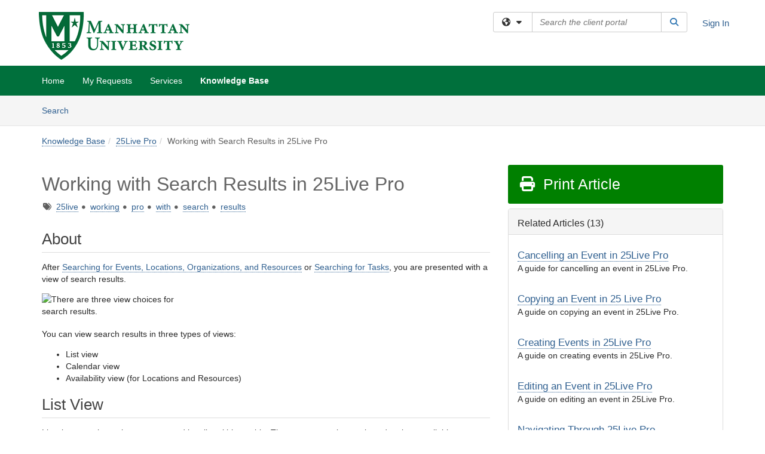

--- FILE ---
content_type: text/html; charset=utf-8
request_url: https://manhattan.teamdynamix.com/TDClient/1932/Portal/KB/ArticleDet?ID=83251
body_size: 43262
content:

<!DOCTYPE html>

<html lang="en" xmlns="http://www.w3.org/1999/xhtml">
<head><meta name="viewport" content="width=device-width, initial-scale=1.0" /><!-- Google Tag Manager -->
<script>(function(w,d,s,l,i){w[l]=w[l]||[];w[l].push({'gtm.start':
new Date().getTime(),event:'gtm.js'});var f=d.getElementsByTagName(s)[0],
j=d.createElement(s),dl=l!='dataLayer'?'&l='+l:'';j.async=true;j.src=
'https://www.googletagmanager.com/gtm.js?id='+i+dl;f.parentNode.insertBefore(j,f);
})(window,document,'script','dataLayer','GTM-WR9V5K73');</script>
<!-- End Google Tag Manager --><script>
  window.TdxGtmContext = {"User":{"Id":0,"UID":"00000000-0000-0000-0000-000000000000","UserName":"","FullName":"Public User","AlertEmail":"publicuser@noreply.com","Role":"Experience User","HasTDNext":false,"StandardApplicationNames":null,"TicketApplicationNames":[],"AssetApplicationNames":[],"ClientPortalApplicationNames":[],"Type":"Technician","Analytics":{"Title":null,"Organization":null}},"Partition":{"Id":1011,"Name":"Multi-Tenant 11 Production"},"BillableEntity":{"Id":76,"Name":"Manhattan College","SalesForceIdentifier":"0013600000EM4VgAAL","GWMIID":"1d7a2bcb-5c90-41ac-b587-7ca1b1a2b21f"},"Environment":{"ShortName":"PRD"}};
</script><script src="/TDPortal/Content/Scripts/jquery/2.2.4/jquery.min.js?v=20260116040602"></script><script src="/TDPortal/Content/Scripts/jquery-migrate/1.4.1/jquery-migrate.min.js?v=20260116040602"></script><script src="/TDPortal/Content/Scripts/jquery-ui/1.13.2/jquery-ui-1.13.2.custom.timepicker.min.js?v=20260116050722"></script><link href="/TDPortal/Content/Styles/jquery-ui/1.13.2/jquery-ui.compiled.min.css?v=20260116050724" rel="stylesheet" type="text/css"  /><link href="/TDPortal/Content/bootstrap/3.4.1/dist/css/bootstrap.min.css?v=20260116040602" rel="stylesheet" type="text/css" id="lnkBootstrapCSS" /><script src="/TDPortal/Content/bootstrap/3.4.1/dist/js/bootstrap.min.js?v=20260116040602"></script><link href="/TDPortal/Content/FontAwesome/css/fontawesome.min.css?v=20260116040558" rel="stylesheet" type="text/css" id="lnkFontAwesome" /><link href="/TDPortal/Content/FontAwesome/css/solid.css?v=20260116040558" rel="stylesheet" type="text/css"  /><link href="/TDPortal/Content/FontAwesome/css/regular.css?v=20260116040558" rel="stylesheet" type="text/css"  /><link href="/TDPortal/Content/FontAwesome/css/brands.css?v=20260116040558" rel="stylesheet" type="text/css"  /><link href="/TDPortal/Content/FontAwesome/css/v4-shims.css?v=20260116040558" rel="stylesheet" type="text/css"  /><link href="/TDClient/Styles/bootstrap_custom.min.css?v=20260116050722" rel="stylesheet" type="text/css"  /><link href="/TDClient/Styles/TDStyles.min.css?v=20260116050724" rel="stylesheet" type="text/css"  /><link href="https://manhattan.teamdynamix.com/TDPortal/BE/Style/76/TDClient/1932?v=20240821145323" rel="stylesheet" type="text/css" /><script src="/TDPortal/Content/Scripts/tdx/dist/TDJSFramework.compiled.min.js?v=20260116050722"></script><script src="/TDPortal/Content/Scripts/tdx/dist/modalFocusTrap.min.js?v=20260116050718"></script><script src="/TDPortal/Content/Scripts/underscore/1.12.1/underscore-min.js?v=20260116040602"></script>
<script src="/TDClient/Scripts/clientOS.min.js?v=20260116050712"></script>
<script src="/TDClient/Scripts/collapseMe.min.js?v=20260116050712"></script>
<script src="/TDClient/Scripts/tdsearchfilter.min.js?v=20260116050712"></script>
<script src="/TDClient/Scripts/SiteSearch.min.js?v=20260116050712"></script>
<script src="/TDPortal/Content/Scripts/tdx/dist/elasticsearchAutocomplete.min.js?v=20260116050718"></script>
<link id="ctl00_ctl00_lnkFavicon" rel="icon" href="https://manhattan.teamdynamix.com/TDPortal/BE/Icon/76/1932?v=20150215215245" />

    
    <script async src="//www.googletagmanager.com/gtag/js?id=UA-26430028-10"></script>
    <script>

      $(function () {

        window.dataLayer = window.dataLayer || [];
        function gtag() { dataLayer.push(arguments); }
        gtag('js', new Date());
        // Be sure to set the proper cookie domain to the customer's full subdomain when sending the pageview hit.
        gtag('config', 'UA-26430028-10', { 'cookie_domain': 'manhattan.teamdynamix.com' });

        });

    </script>

  

  <script>

      $(function () {
        var masterUi = MasterUI({
          isPostback: false,
          baseUrl: '/TDClient/',
          isTdGoogleAnalyticsEnabled: true,
          isAuthenticated: false
          });

        $('#collapseMe').collapseMe({
          toggleVisibilitySelector: '.navbar-toggle'
        });

        TeamDynamix.addRequiredFieldHelp();
      });

      // The sub-nav menu uses padding-top to position itself below the header bar and main navigation sections. When the
      // window is resized, there is a chance that the content of these header or nav sections wraps, causing the height
      // to change, potentially covering the sub-nav menu, which is obviously a big usability problem. This function
      // listens for when the window size or orientation is changing (and also when the window first loads), and adjusts
      // the padding so that the sub-nav menu appears in the correct location.
      $(window).bind('load ready resize orientationchange', function () {
        var headerHeight = $('#divMstrHeader').height();
        $('#navShim').css({
          "padding-top": headerHeight
        });

        $('#content').css({
          "padding-top": headerHeight,
          "margin-top": headerHeight * -1
        });
      });
  </script>

  
  
  
  <script src="/TDPortal/Content/select2/v3/select2.min.js?v=20260116052120"></script><link href="/TDPortal/Content/select2/v3/select2.compiled.min.css?v=20260116052120" rel="stylesheet" type="text/css" id="lnkSelect2" />
  <script src="/TDClient/Scripts/attachmentHandler.min.js?v=20260116050722"></script>

  <style type="text/css">
    .honey-pot-div {
      display: none;
    }
  </style>

  <script>
    

    function shareArticle() {
      if ($('#ctl00_ctl00_cpContent_cpContent_shareRecipients').val().trim() === "") {
        alert('You must first enter a valid email.');
        $('#btnShare').progressButton('reset');
      }
      else {
        __doPostBack('ctl00$ctl00$cpContent$cpContent$btnSendShare', '');
      }
    }

    function closeShareModal() {
      $('#divShareModal').modal('hide');
      $('#btnShare').progressButton('reset');
    }

    function toggleFeedback(isHelpful) {
      $('#divHelpfulComments').show();
      $('#divHelpfulYesNo').hide();
      $('#ctl00_ctl00_cpContent_cpContent_hdnIsHelpful').val(isHelpful);
      $('#ctl00_ctl00_cpContent_cpContent_txtComments').focus();
    }

    function toggleFeedbackResult() {
      $('#divWasHelpful, #divFeedbackRecorded, #divHelpfulComments, #divHelpfulYesNo').toggle();
    }

    // The following two functions were added as a result of ticket ID: 1392522. We are generating these buttons dynamically to
    // prevent bots from clicking them and posting feedback on an article. Additionally, we have an input that is hidden from
    // the user. If a bot enters text in that input, which it likely will (bots love filling out forms), then we don't accept the
    // form submission
    function generateFeedbackButtons() {
      var $btnHelpfulYes = $('<button id="btnHelpfulYes" type="button" class="btn btn-primary gutter-left" onclick="toggleFeedback(1);">Yes</button>');
      var $btnHelpfulNo = $('<button id="btnHelpfulNo" type="button" class="btn btn-primary gutter-left-sm" onclick="toggleFeedback(0);">No</button>');

      $('#divWasHelpful').append($btnHelpfulYes);
      $('#divWasHelpful').append($btnHelpfulNo);
    }
    function attemptAddFeedback(e) {
      if ($('#honeyPot').val() !== '') {
        e.preventDefault();
        window.location.reload();
      }
    }

    function cancelFeedback() {
      $('#ctl00_ctl00_cpContent_cpContent_txtComments').val('');
      $('#divHelpfulComments, #divHelpfulYesNo').toggle();
    }

    function confirmDeleteFeedback(id) {
      if (confirm('Are you sure you want to delete this feedback? This cannot be undone.')) {
        $('#ctl00_ctl00_cpContent_cpContent_hdnFeedbackID').val(id);
        __doPostBack('ctl00$ctl00$cpContent$cpContent$btnDeleteFeedback', '');
      }
    }

    function toggleAddressed(id, isAddressed) {
      $('#ctl00_ctl00_cpContent_cpContent_hdnFeedbackID').val(id);
      $('#ctl00_ctl00_cpContent_cpContent_hdnIsAddressed').val(isAddressed);
      __doPostBack('ctl00$ctl00$cpContent$cpContent$btnToggleAddressed', '');
    }

    $(function () {
      

      generateFeedbackButtons();
      $('[data-toggle="popover"]').popover();

      var attachmentHandler = new TeamDynamix.AttachmentHandler({
        containerSelector: '.js-article-attachments',
        resultLabelSelector: '#ctl00_ctl00_cpContent_cpContent_lblResults_lblResults-label',
        baseControllerUrl: '/TDClient/1932/Portal/Shared/Attachments',
        antiForgeryToken: 'xtTDuP4oBim7CBX6zpWxCa2l528ZjYyrtSOu07z8DtHjpHmuc9_Rz-p8SWKu-AUXwEyXTDNfY9BUTcJrCmYYmTISqXE1:m5xKR3_S7uFbLtmATTYtY2OYh1P9xo9D82iKblEHn5Amyi5Il6BVeXWRA_5cEAruLLnzZOU-fQxWMbzn9c8HewE-mSY1',
        itemId: 83251,
        componentId: 26,
        feedId: 'articleFeed',
        readOnly: false
      });

      $('#btnShare').on('click', function () {
        shareArticle();
      });

      // Don't try and update the table styles if the user wanted to opt out.
      $('#ctl00_ctl00_cpContent_cpContent_divBody table:not(.SkipTableFixup)').each(function () {
        var padding = $(this).attr('cellpadding');
        var spacing = $(this).attr('cellspacing');

        $(this).css("border-collapse", "separate");

        if (spacing) {
          $(this).css("border-spacing", spacing + "px");
        }

        $(this).find('td').each(function () { $(this).css('padding', padding + 'px') });
      });

      
    });

    
  </script>



<meta property="og:title" content="Working with Search Results in 25Live Pro" />
<meta property="og:type" content="article" />
<meta property="og:url" content="https://manhattan.teamdynamix.com/TDClient/1932/Portal/KB/ArticleDet?ID=83251" />
<meta property="og:image" content="https://manhattan.teamdynamix.com/TDPortal/BE/Logo/76/1932" />
<meta property="og:description" content="A guide that highlights the various ways to utilize search results in 25Live Pro." />
  <meta property="og:site_name" content="Manhattan University - Knowledge Base" />
  <meta property="article:section" content="25Live Pro" />
  <meta property="article:published_time" content="2019-07-17T17:43Z" />
  <meta property="article:modified_time" content="2023-12-13T15:44Z" />
    <meta property="article:tag" content="25live" />
    <meta property="article:tag" content="working" />
    <meta property="article:tag" content="pro" />
    <meta property="article:tag" content="with" />
    <meta property="article:tag" content="search" />
    <meta property="article:tag" content="results" /><title>
	Article - Working with Search Results...
</title></head>
<body>
<!-- Google Tag Manager (noscript) -->
<noscript><iframe src="https://www.googletagmanager.com/ns.html?id=GTM-WR9V5K73"
height="0" width="0" style="display:none;visibility:hidden"></iframe></noscript>
<!-- End Google Tag Manager (noscript) -->
<form method="post" action="/TDClient/1932/Portal/KB/ArticleDet?ID=83251" onsubmit="javascript:return WebForm_OnSubmit();" id="aspnetForm">
<div class="aspNetHidden">
<input type="hidden" name="__EVENTTARGET" id="__EVENTTARGET" value="" />
<input type="hidden" name="__EVENTARGUMENT" id="__EVENTARGUMENT" value="" />
<input type="hidden" name="__VIEWSTATE" id="__VIEWSTATE" value="FecTK/MVFhFC2xFsUzwbFC8M0xi87XR2iZxyDu7/hpj7OB4C+qw1P0LItLaMWZjYwNZlHR7VFJlJilu6TAS90sz2/vaXGQIRvEAv+7SL/KJJMOob7tESpPhfpt8vzl9JQo20ia+dbaZ7FGoY/x5pr7YVCUvNAW8oG7MBDWWJX9JnMYWfb42c7KoINFcXlpXyoKs5KJcDu2HAxw3P015/hRhbDt2737ROrRZNqdFnxYOmF8c8aTJ143oqY10sQEjbY2PFJVkc9rFZWtSrkf60B3fPPQE8m7J4K81dkI90OICD5huPRQLSxE3KPtG1idVfUYcU86zfJIop4Likid3ziL9uIKds5ezicABjmfXcad5Icwu75USqy/mtivT09b2s+rsPzGvwhfQFoF3xWsZr4Ifi4Ihrue/cuViQgNDr1PoZeebDDuZF8DR9ABB33UwYJYh1HGiET9v4sV5GSnVVpgGdg9XImgp08E+C3hVsHvo1P4ZL5wyqTJOICTx5hQPud7DdnkByG4ri2Nu0lT01EYfDqhYyWKQwHligdHGYsf4Hk0MuVIpd9p6KuL8/uzggnT9/rEfpXEC1TwbCD1JAD5iioF2OuXW01iqDcL+/cVOYL9FCNtpCCxTvpWjh+R6loIlIaUJCE2FAu5ruH/XArwjF7JPCzDmvW/ni80/BDfMAG/wzsAgi7OsfWjaGl0JaDq3Tlmaqa7w5ZWb+disC/VWXCt3mI0bREWXhDgw13IK/h4PfCCWDOraJeF+iVp/pnbsBzaVYEZXK3MUgF5OGelRec5J70JJOE48+cwhV0SuhRHjIA3TFILOj7fR9ByisMTajgQvQKONTpBNfbq1+8ivyuIIbRACgHcxGRl1BAkrmgSxGEUMnx56kgftcyRIZ20JcDYg5uUYDmxJwl6wMNq0TCWPa+zXtmxalx/BLCtTjacaBImTfsZ6VeDOedNqcqZzkeBzYn7Pv+x+dVM7zxv5Ppigg/LDAM8YZ8KobdcG9zGO1gejNRfRFrDXXIc7FxMwiTK+scivUJ3iXAo6aBvYwCGsOLdPgJPu+5rWpujFqcFCNgegQj3XmF+rN0xh6CXBGKhhzB30Mw1NxQNWgeDh9xMYWTodMzIyDEQtmF3CkEnENDXcounUqqF+NZo0zl7/5r1UKBd/7fm0kD3wbevYY/cxKBrWcfvmN0i0veB2axJpjm03bVROWMrMV7Lvs4O2TJ8E4v9pckdKwfIqDcBi9jGXKssuQ5lQdVIekwcQavqJH85k71U1C1dOvYj5ShDNjL7/qY3b009aSmlAUIL9bhz5peW137YAiwZn3W5gah8HVv/wkrXC/pbS2fSK5e66hjRK1m7G/eF2f1AqR57kZYPqN4ZAxfsqrkBNv89RrxkrFO4n2Oi+/CG8D7EKciIXsJR5CuKBnl1fynqq6TGvcVQ1rtxSIz4FzFZVs6zVjF7+WNb6IWGv+PRUJog1YFj8cnVi77khNLtXopVLfMk7Ra8Rftxht/k+VVSKl57s2pr+lVr78qT9W0wn9BwbhVD2f3uPYvYgl3zqf+824m7Rl9VcGo2Uyc4bF6C97jTqPAzRb7rCLxEcM2LSzEc81ZL5YHk7F44qmNnkwj8l50LeQS2RWbZc26chG/fJccbtcSBMfzuT1Rzu1/P4mHhZn+MWeYdIdBK6FfYyzNGRwQiFXxDU5BV3bGDdLcGOHVBEYjPoO+ITX3gm6eaqTpyE2ZKAkzk7MUK/aidfnTM0cHfMsKeqC7NSQYGkk+vr9Ys61fUEx1LQ0XQ0NjUflyIuwnOqsk3lBPRGf4GQUFXYZye2epcFeE/W84B7TN769or3mTnz7er9/4XKaqQ2HI/dThdTzp8l6ot0sn/u1EsJFvLRhCoHo0OGzTvFxDz/p3qC6MYCu/oY18u8z7/tPiTwwD3Lv/COw+uNPd8QyKp5xQm8nd/DPbSQb6xtKpdK8K/r7cBrEoMAi+4ycg+AkdXY/PgUNx/GPNvnLoFGF9PE/uuNC75WRLQiTdH1KHxNsedUmex9PRdWnadBgZJRE+dlwXg47Kjxk3bRDYLpcLrdkm/lxN5bV6dLVs2VVrbLYtueewtS1LY1I3N3Kf1aSh+f4n7ka8BWEiG39Pnw73DIRYtF5YDbcuyJMP7x5DVP3kd3LBeh768Gdr0c6X/29htKyoymLMyCEyp0jovtubxcx5SerBPuNKwqDcO2nLV1/Q8KRVj2GBzuUunifGX94EjfaD1xmkgRp2wz1aiVHeRuVaA1KJJpGOPTKxLgGEm3F1SGlMevsXk6kdMxkV/SVI+h49DtVdWAcVb3KyoFNgMKrL8ryZ4yeSFzCCm3FioZQz8lwHQOTavOoZePtTYHWx3KvVnrS02VZmKxuVZ6WVeZHaaehI5cOYnDTNlV1Pf/PICuU60tJp5HWUsz5mFYxjbb9t1RViyhJy42QI7B1sC6SuBizoRjkBczlKxLIxj4Hb7P3CvW7KJshqI2M7RBG3Z9+JwFpRbdg5gNtZkNFCg28mmUAtLT/gva4uSbaQNssbJ4TJlEDM9/fPQNFhUYmnCAu/tcRIOwn9SriDzvne6xoN2Daii8GjSNvtysWLENOKZWIhJLal2b3sC7fj5wUllY5ZIZFs5VVBEiTKvH99aGOxbKGcrUNkRDBiwRjyWve3r6nVWNsoReUhfSeJl9wYeH05KxWhEWr+I5ivBl2LQBR8ypBSnGTZg+raYkQFFFthJx97uC6jKzNuOG/Hcc5SXL2cmILIBvkiYt1QKWriQBL3qYWtLtMLJFck6NZx4h/TkOVBNlfPRgBvEeJEFWpfBUHy3MCTHrGJOuiFLWqzS6a/[base64]/xO3Sbil+wS29gM4eFfq+G6YKZP1CNk1Wj7tGEyuvPKfXcQMdPLWCc9ikq8ZPMoJXWV4TsGOJnGY1XngLnHNehBQgLQipn/dkDqHz/H45MR2+IMl4czritsjkEP2kmlAoBfD4mFlI20X2iRB/PrSIUuvMSURPm91FuOcRO4FdmsiAimVOJyiHkku255eGsHwwdrLsvTEK9pc+uJsydOSnc/UQRIJhHg1GHBF7W78dpP6ZpjxNN4uGsEeFXqa+tlvWU9KoxcPUvQvJX5HaHPGuN9hoK3H7Mo6drPN395NiXtUBNrRF7R3uyaEe7aX/7wv4x4aGrwy2jF1cJx5ieXcUeqg25lt8Jmr3grsB9JallgR3kHo9EF8Xcf10nJvhgD7Hvtn1fS9CUROzPMDliAntu1YnXC6U+dMddM8Q63bJSrApy/72thibd47wYTFoQbURz4DFPa+MTMvTi02s/jc1l2k04dWuyZRV1UkaLsC+SCwxBVtIFi8wnHOiXdMgs8kgQeUQfbJzMDnrHEVzda51D4jirk6rtU9bXe5UN17qnwLrlg/lKeNHDzVorXvvdjgZI4cJhyVKXRTr5S0eJ6OUVmqbdQrna1GLDaO/vASpz0Mff4swL5uYRSAfyHd2dPX4ep6VhwfFDq19xOplxWmy2qDYogrRz6nVk6Erz4eXSZbOYvzMoUZkaWJWCu19asdyD/l/ULPHXChzgb27kwc+Dw+XCAJ3xkN8yCA5h4Nvb1CIIK/anFBivhhgXSv3p6EQ3+jN0+1tPDH53eo3TndQ7gzApDCQxaCpDAauL6mMF6igwX5NSgN/N0tNGS6ugV+ax/[base64]/32XGhQWk9fdTBOg5/EH9YLcXE3ug7uiDo0DBar1k9/0rmw/1Rtsni66Bwg/ekbJrtTW6tDV51AKO/M675HIX/JrFghs2I9zfCKYa+c5Vj0zmpS/imqFGtlSR6lsvuobyKx0EkbqsWTNc7J5gfboCbCzG6t4wCWE6N79Blem1jq323MShXWwe4S1yuJNTtLe7JNje1h9LmguGV9FluVdHi+oYqgkDGJgTkdDozdl8bjMoJr/bF68Dt5Xk8T192u1MH7hiWXVUdSa+HSMHQ3auv3g9lYcpIGQJYX0Iy1u6D/SjJ39eYcmp8IEZO+lNzW7+wlx8PKlyvXu+AYx2f4tqQVOARWXQf5R6ow0VIEZdpK2AoNZwh98fJwLR5vRsUNMqOLrNnRxDXWYAWawOg3SFvVu7dgKOAuvZPLZtYngL8QsE8MEEulWCQXgYA7IlGlK6F8aCgBKZl19h+8C8i8ogGURIpLBsUMe1//jZUUcXo1+dzaOqKdsyT4VQnSqDF/6dNE3MMu8z9r5f9Kq9sGUvXGAu4oNxKGdcJbW+ui1Sp/yAKdTDuKrIBOTnzAem0l5zPr06W0I4/H27dhD5aJdRxPVnRko8ObfbpB6o6ZwTpk9rBZfuObkKU52BsSmH21TboED2uXWHa6ag3/f37UIvhURukq2qUVPx4Kg2g8V3lCo7S1JALUhrcNJz2cLmpx+N4FZmnnpf5fBnG2+v7UpdCR00xnzn8jtH+sFYmQgHtQkQny/ei5ivtpN0H9e4sRWG4OhimTxp4z8PWyr436Ep0QFzSvej/qn+MOpdwsTQDlzh/W9czbPmtjrWV7VUBeS+9JqidLedmouc9fluETJZ9CdQDbqcq9o1fts/[base64]/Sz4nvCjuvlr5ihuDUhVocAR5iM/5zhJc5yp9xHSKw3B7h56+F9CjfO0vOyD3VqAloDmJk3B3m/2ESao10/yUUOh4PAGAGDmkcYP8adoHzRaqGuDn8npQeF8uD/1pzNcQ4gk9IROqfRFbqQ4o0YRUvPvhzdgraWchZ0D0VZQ86Y/1nd9Z8r0I+dg/l7a2zxcIkBxfk/wC3asxAtxHpnvOuyqXyNlwd7OA7Wc6m6ssg664ksdW9j1hQtksb5exqMXLyQkqb06zZ8eVdi5opKcZNVNlx1dqpa4NKVwiIHAkq8Oz2J2FI23+0wZQEqvOs+8c4mTgz/FiBevFhNlGdrVGNnPD22Nvka4Zh9yrhxk18POSgftwftV/NK/T7345fLIzMsiLc6CC5RK0GlrnrvaH1zR6LLBkuLlvhhVgQ/HRkNIaoi74fvDV2W4toZa12zXIHzr7Qx6TIw3chMJnBMZn5ujCU94RnSwU/AQyDPNkWx7ZJtBP9bnM61P84YsV6G0ZgtolAtvW2QLAjW1oto/S72xtl3mJOI7ilDaYVdLijNhYXnoB2MqEJ+QuPxnPGG135Wt2ndvwPzWYal1U2sGFcbTTmsd2pF7pjg/hZUlGcHravhQ3oFNd3DSDZMTWmVG3EoCKDMuqVIM5TA0Qjq6hTS4gM4Xnn4pRy6cSpxzSUwCRYlPzI5oqlek0IAQsJk23lXJnuGso3kxM8ZSoYFb0WZxZ2Pev42AwIGyfFJLOPEPYV/m4uWXdk9NNoczt7+rN1/mcztL1FfIOe3trkczNhubwmfRQ5GJgwVBwaZqcHC/j2XWZW/k9oz7e16CSqSRPsfT+UBya/xj2FJC+onUQKQYMPKQOBkNcuNJoTntdqnwvG4foPZik4gIiZF9CViBG388WG+HfScMcS4d5le4k/yOb3x+QPqLRD2kjPqi8EMr+K+bA/rw071ubmYb60o4ieVeI6QzNmcCgnRvYswe+PPyjVs6pJwiH3HDpIEtocPwgXDdojTVV2/a1t3djFlWiYzX0kOx/VVTH2LCAsNgJoqErA8+CAXiZpXRPm4hv3SZ+CxWrkRaD77vxZqu0jxUspD5nGNTkr7kaAE+dz23NcmDQJpp+tFW4i3T1ZIRARtbmnaNfjHTFo9O3bON1VMimNhfBKzwIba1vufo171Fwr3gUs3KOJTGyENEODeaZpEfZc0/DIot3SSKAINaSX233R3OH8uUcVsTtg5JJStjxlGHGiPwgu1UxcX9IdsBvGhhywYgNEYcDmjp0ylM1JnNbJFnndHIKqjPwJV3d44n5BMOYRMRo9DPMVDJoBHKJ7G7EXyDzxlLfKL9v7t/MGj/Qeo51RQbzE5dLoF8rGEzXBUCNuWm+n+df7+uiwO8LIx0P1/LTGrg50AKezTMgtg8k6BSzHT6rWBtoCzcCvLKgkAqhw/krNsOeadKX8VjBlKZH60DS/7HHJP4tTuV1rMSolveRMDY49JM2Jh/9zsRtSM/lVZADl6m74kDlwbc/53z7c6lCNvng8bf+Z/A/A8de8fVGG446agZQedUelz7daUqz+25B9UQThkERmsQqWNP/YQJW7CePTV13wyPzc3+38Rs0HmCL1Sn4qAHbA2NqekgwvnjX1Sk0WSyagPzmr38mrjctAz/Ef6X1bGxQep3xqZQHHKXU0Ir5g05ItcFjNJq1MS3oBqy80r8njh3cR4VwdNRqpE+6retQaWYRdXvXk3Wt22nT3q+B2s3Iw6PWUAf4dv64XrOozBz+PKa0wjaC07XYS2kMJpeWBw/BdxTcLPt2TiM7uA4qu1nxeA8ngb7LBZf/bCqmxX4AJADzLLgo4INldtDtrV78U5xvBfRtql+eD+IIZNORFic2LXaOQvsYIAB4nYUuKGDpQcWp+uRT0SqFQigNuzut5xoBXdtykUB1z0TMoTFNRd9EJjAMosnI2oTTvwaqFbmkzPTp4/Lz6DxoA38icnJOK+sKSynypvAN5dMeZZLXn8YYwHDIQ2BFyKHZlMS7Z4pOJCJSExk3JAeCISzBF4KY27FQLo5VvfgiRW3et04I+Kl4fJX2L9IK3Xl9DJeucZxK5J+H0U6raR7UJrEWZG9RStC/gBy2R1w9rzvfdFBfZsvtpUsiPj3buBhcYX8X8WUG3ckoHp/PnnkLZwNeS1zG3zEAwN0c84xDGwUIigFFNBkE1X1b9NDK1gCdLCcqaWmyaKKHMw8R6157WKBXOGBYRN5LxLDhzf3jhRuPNnnFo/LZI60NG80cEEWMEGPaV0R4Mb3z+9K1Wq1RRNl+NWAt+7OSEXfge4mI2dmoTL7nzJfcZdWlAHLqZ5r4A676n5nC1ALrEK8ACUkf24NV1MAGWbamf5WSiuM31DIAywOVySTZzh/Y2PwfX+LQQmP5I1weBmYQ40IBxaYBKY8NX6KU5+Ab7Cy8TMuxk+nzZyk6v9O3uZcdBe7vsUSf7xHaFqnytA171IM0xAUOI4ZSQtS8mC/wHqnlhEs5vOgDfpAWfwJrU5vLT5jXw9wclzvrP7TLoRE4uahscYsF7HnXnYQfTL4Kpqrt3b+zB/ZTXZ6toTWLfWRzAKtO+TfwL0N7O5BApL4diqa2st1WXn05hZ4RtIiK58k+pKglgUVUUuacK000pP4d3TeHaV5nQcJ3oign8Lp5IwisjroLsMFCay6g3ca/[base64]/KiWLPIaDSxkytN+TRfiP4/44k8AFq9I37NKXbgOQV4PF5lSxrfMfEkFv6SbhfW1MhJfpAYKjIKIMFIaqlleKqGeCeI6+ukQ71zrBor9JllkorYcbabkHBh+vTZ7AqB9CU3WbO0/6ghsvPfikpOgjOqyYji9t1e7y1ZW0EmiwGUAXilCfFe/UtROpMQnxWWiHKznOTXV55a5WiZyCGJOgCa5fDprNJfNDjsCFsijE38NQXOd3/ETuUdMvkNFxWukKOI3ur+GA9LaeUyosShWLZox/r4c30lMAUF1yimhp5qEHNpxEImAgge5Bn2JY80mbbvRWvlguYerDO1aDvWpnuZVtPQW9dcgb/mBAKBI4/P8ldHFcM2k5PNGcwqZ6LiaIqUwTYffDrStEsWLsScVUIbjdEmk+d7lvju1OXY3cP9t2ga9VBFUT28vyoMydJ+bWeNWJ8ajIK9EOlDEbumu9arwgCMr9NHRNjrkMAWuvlgR5WFLDee9qc0WyYCOc14Eigt8ddDS9zlte/x7YPOSPqZc+TL9cuo5odsKolBSuoHznGF/Oh3jFDhxGO+UI8ERLCqNxAFUIpNJiP8AW/TZWDYAZenFUzJn7VnTXfNV9L6i04v64qJZgT9ji+TMBx8XEtZENeYtZEGWOerbRcuX43me7hDSczoQsxdA8tKzm555/96gKe1R5EFTfxTwtW7ZLne+DC5wBx6XOAgJa/7uq8FXUhpb2UD0o5n//aXMOv0JuGg9oEFBSo7fTCdxne1n0NFKumyREzfSTEjIXO6JRRvN/Az+tmycWUaQSFae4HhvLuPCwa9obGUmlErymqhW8wAchdm1JSGIM6p6WXKB4H0zLU2OmBQLkPuK00oi/Kx5BHxIv+dYY/2Iw5Segufb8yBIIX+O4s3WQ7ZKLhsdCV24l7DKR5BGh1aOGByZ7fBD47o4s8mov532YQGXkZjXvc/hUxOMNxpnGMzsG1IdxUIWdjSLAfltOjJfB8uH+AlTC4aX32frfchq4IIokj4VJRn8P3bE4COKl+MZv8Do8dm/VWrUZsm5N6rpDGBZgIL8SvQv/xSAvyZ5SBoU9IVZasOfe1k98UkQFsuTXkKJO2zd5ImPA5RV6z6qIqZAx2zRwpW9K41QAE9jo7eFytw9xrpYvBWHndlj7Yy8ylGCSXK58Slqi+ak/mY6NR26HrmZlF8CoTpk+AfEKG/UINsx6fSwIqO4HGGd8WK6ir+f28hOtTTHfKuoz2+Wl6lkMvC3HfK9kk7EuwxEGeisk/UNii5Hg347Ei/pcz83dgTh8J5g0260FzCDEPnAvCgZoyEriS1/zjgHtCjCXWIk912TjyT49cJBOo6vPdXOUYMRDzxo1JvEhwWqQPcWYBbZEXSQW2qu+a5P+cIKYFSoz49dHTycAoIicsCaKW21tunBjvNns+M5qiVfTCAlwT9w0JMjE0f6DRRY7q+TwTkc7g+GE2oR+MeuqXd0JS6N7/4mj3ehkNB0v1urn5xKXmXYfDqT1OsyfeKOkowCEoQ9uaOJiMKwxkGIo2q0mApjCOqJCm352tpDYTs41zWz3IJt1C0r3CkUK8yxbjid0EuaW41RGwIDXcxvo0/0FKatrGKxxAdFgEZvFiA9OHE6P7VeEWY6akApBKk4ojFUYrmCfbps7CZAQmtX1U3pBLpTfj0SF/cAYV8lgPjWi96xGYlj5xCMpSBflw8byaY6Gz+YAhNef9v2cMKieVeg1tvYaZs8GmiLVCAnKYN8bUrPlSv+AWZbZFVsLGZt/2jHpB/pN+kH3zBXWff/MWSUzuxFDrBGcqWghR9BwICAOOF3NpeAvQ/KLv9SjrOsF5pp/3O888YLSwPh2W2yQNVfEx3A4KeqBa9NZgk8zrUtYEPZlRHNpIOUq2yPahRwbf0i8dEZabhqQyC8AJslchvAXFkeMiQJlBcxPjlyQHoJ/hpVHU31J+IBITViGRrT51eDVNEkXi14QoslMZyq/tLk8hDT25v4oR4PTFkpQ6ggznYTa+ZLR8zZQwqauEEtsw9iUdAvn9z2Nk4/70pr7F27IukerN4f/GUrq2U8Ccya6iMQn854NQrOZjRVbI6GJsZpGireywvJNHVPMy48rxGHt4Wpil7f82+wfjAJzzd5qm1/9AGPUMlJSJA+62S8mfYrel8cI6rguCMegEazcNN/EphdLRddMXVihmBxQR+unZ0bKcyM17ja8jD6KOJe/5PdbUDnpdzCDLeVm3XSbE2Xpai5OMZdVsk5fca5BSPelVLM/pmLLuAcNTtOONE60iIuVXAkJIlowOHsUjySfkz0DR4oMJkIPWCUOtplKu572AGFusu0Hp2oovTY1vuT2gLRKp1LguJVvj0KX4gwT5U4wSAOJ/eV8qS7wpf1bxhUJiusLlOsUqOVuMj7wentr8ZB5g84152JwTHgYpkR9yk7dV5Z1tpHSTzpHgwiYmU28KH7o1ZAriMR/zwPZ5kZtD4OWkuIPSD8haQej/JrtfMAlZ81x3i+4fsY1nYXU0bY/QXUaJu7vXjfc+TPPH6dTj+grckQiDZOTo/[base64]/jrI1ctCqVkf8ABJzZgQaEK8/9tSt9DwOfENU4CnsiulNEVEawLwXrft1CtqVXtHRbfHPyIhpvdsb/1QdDdhJPpDj5CtiRyiO4k5Eo+N4IKkMsdDNyti6+O+/oHzNxvd4gts0LB13Cje8tP36i7X9AbThDYZ471eBo/ry7V6U6VibuYYo4jbbHn83y72yAZ/[base64]/zVgylSS9hMHw7cAiZt/9fG4pY2imgKEdbuNBZUPGwGEkP4Gw/wVAKWZpi/5zQjZ+VIz0ID134fxUju/Tp9bq8p/lEGsP18EqfwBzvn7WFfzp9JKPeoBYVUEgZxhLMx4eOegxC8jO6h2D246dTaAWhkAJjbBuo0Mt6bYz8+Bs3XJCPVFNU6EjFjWAEZ8UAAVKSeX5u6WmKkd8iFbN11qDsG33EF2XYSqGvIMMvDn85yIic3oIT7CjVj/X9C2fTLrNEstkihLHY2ZA4I8t+Xzhz6WGa3pkCGVXIKsA0iHqHkVdhUUMnxhr41jNWy5ICr+Mm5ee2yiJ/l38zCWrWrZiEiBmsh2JYoJAtFVvq/cdl1nb/9GeCW/EjcMcXrt2IeHdDCZDBXeaZ42R/aRJY0DBn92q2Te9u6MKMcw65kvNnmbWHadw3doMaKasSo9V/H+8k8AcoSk/Ld7Nyjq3lS1vhhVs2BPVlEISdNJSNjx4TWTT5z+U8lCJkqFUP8ycfv0BXg4ORVSEnHPp6IEcaCirDudfDeo5YJ2ki0+3ztgPlZhHlOF1o/eUnf9aqE/ljenV1V+5IfaK3p3dMM8m2cmokMDCZLGEIqD93YqKrMOE6U8yTcWK9uUN06l9sIYie+CDqnsq/bVnfBbWkeBzUUfJFDPhrxxykBDhZjUuvzZKi3aCy3+AmS80d/or6ndXeAvjMmW2ICL/5MQUW+R6X4K5ZS3UPpYgWofznzu0wMVEPCTT3oEhR9ICXvvnUHsTejY952AzAKq5etyJN2k8fUVpZGtST+6intl5J5fDEfJlZo1j58zmU3EKspFFoBTIF2BoC/PuwNhyXldW4zZJUHcvFeXgpxPy43/LIofgnioKjRPBgtXlrZ21Vw4p0uImNFHYlxwkIxJFNf/DPM4wUnDJbH8FvhPpPjQJC+//Xtz1UWTn//AZRSTf0LkRloTxrTkc/W6/j9CNwrgVctUFxsFNHVzb7fYnmKecnHu4/bwR/E+tSaQo/h8zLGD/[base64]/kwEgw2pRGzjg7GoYSz9tTHrCbYVIONoYqoYTQeisIDOcwoSqsB+v+hJqxoXPUpshM5wyPYN1dx/7atyO0Oc2uWsCFkxNQDPTLjwDaq1sAvRLxA26Dmtas+8p5ysiF02yjTiIhPwfmbGJ60tFXvav67SzexUja+4+QlyktHusxy0tMKAAyMx4lEiKYxEUckXAjvI7YmaJTV49O5ObckVv7bJacC35y58+5YkMmUy+VWbfDbDcMWm/KELKvp/hoWA+dRJe5WtAJQqq9ppxqB6sz9knlJEwFWZZYei7+eS4H6zZjYNcM3jNheHuskbYONgJDDYWgDMZd6NvnFIZItVx35kUPsbio1YE7vdck2KO+693JcSCjHCRXr29jGIrI8wiR6X5uKYuYAQzsX/w74A+G1S7CHpTVBxnA7gF2HoV/FaiBaBeauWaFACSoYkFJ0ddrdI9KIG9junwdg9UscJK3GCSXfsZADinYmfYsl2SXHd/BTrCET6LAJlF+rJEWgpgnsnUMq6AJo+WoYwcSP2uL1EtC2x7Ok+FftKGkvW4GQC9JiXtCLQ3/FRcc9mvleWqaFRtO/RIZsB0C0cqBQM3SLmmvYTJzrKnujra1rtMq1Wptj5s80w3J61XzeN+Gm1729RTgsdRyVMcRO3zaZRNO/Wq7k4uqrovGYulu4bFSuJdpp5vAeOz37OMBbVNwCubjMGDlVOubx6WS9c8P0whOw5th62LYsXwGmm5XdeSRV4lUXAQZg06J0vyNdB00keZTr0tzQRmPg5/PUZ8jc2o0Mia4aC66uTOAJtGErf1RvG3DLxOEmaLOxYC4YKLngkTOHw7TwQw98EHg40CsGeNs20nELqc+12A03yO+cLbbp0vR1FHeT9JPpXZWWo/kX5+d14myKSg4E01sg9aYopZQN/HiYZoZ3rziP1hfBYpVv4+RVav35BsicV9Q5EGJJd3qSi8hoyD5bIiS29Y2CgrieTK8makoSEZlzRsFsaFVFloP7B3THCBjwqGmvuEltKTZsLh7ZE10XUHHMDLCb5TdNl5OIG54tJjdiZqjgI1vmh/ztz0yE9ajipAHpdqil9xh8n2VbCB+peu2aBceOg6YMzf51NGwA7YXG4ANj2Pa+qBA39vD3+0CIQdoFXG/6eXM1he2OY4TEbgf6wSsfchSQWE4h3dH5Vfvglnby/4Gh2YsG+aOSmIRh5rLkUPcTSTOuZOPKV7t1kDreCayX5ewrZnVBO//be4daChfIzfRpiOyUNnEUB43oCNtjhbDXB3LjDsa4OU9roB/J25qbRG7MBlC2Q3C0rl9VLsbwUncvXo3bmOgAwqMF05Oqzy0S3JSVCGHU8MtopUt7gpU5lcKButnb42N0pnxWaf25C6mgYOJh0ZVhxxC4yCQPR97BF2hJ8RKC3q4kVTZEPc2PC1YTvHtqCetDNGMbROxQzYvCK9NDjBOUVMq2GiZbxjMxSPj8VLgh5jcAP3uzJiDD/nLojBqhUQ+uHlm9f/zfTj4//8e7Dd8F4vRsFCtVM9SXY0+rXLkMFHUXfGXUUdWP7uUhC4uz0Zs7hRGvb0E7vZ2f5Ky/6NBz27frpDn/gI3Ihdb+yC3gUrqcWKQqqiDX/ZQInW/0ixRTV2lFx4O3eCcoiztXrYL5DgcYxa9Z61VmMg9/jWLHo29XlkJ8T455QtNksT8IEQoTZ0VAEAXgMrn3ET2MwzhEc337OFHIWc1aSX7qmLeNtap5pyrAfguEp7X4epW1xuGE+S81zDqbn8/[base64]/6BRh7+rOTeZS7KKr+lwBAicRf4xxWF7CgOAPVFDZKvjuTmxtvhRHw0l5HJ6G6fWMeZ5YlMDbpCxE0EKrsiWt97JrlwMD0IycXzhKSdTUzqDIW29TpyXcsu5nVMW93lRmAZxgMQGK0HxXCJJKepsLx/1as0j8OmExHJ0/w4FKT+//Q/BPAXgDjshwSy5VM6k7LxJ4Wt0FMNkrbf6RNX+6AdRQXxODmIGL2jMZqqBOB60tfOAKHPZcesyVjQtMxjgxAi2TgrqBEVdQoqxV8N14G998rGQF5gf8C/jrM0EklX5DNLzoMzoVfQpyJB4b73X1jWXy2+tEwLS789rbnA62orqWRL3IKiFIhtxlWoycfCKlwuCL2sQRXow7YsDcpurBopbDiUyxbAIfNaqIzzsPHBBe7Xl2+e/noaUS/1u7jsXEwPWluSAzXor/bqfrVKnHndvFRP3TZVkK2mVEaaAOZy5iRjjYEvsBscUqsRxsvwXHm6GDjQZICV5op63ZnbFOYn5DviFb4qvG+AJxuARLoAwEp3eUEoXy11yRiq7zTzP4pgHrqi74cS8Mqy4nGRX7KDeAnWQHee530Qbdyw0zykUDdD/m2o/b7g8pTCyB7IWHcIhOuEdByTiSSDYurw98/l4OPw8GLOXTsfdCXRgqKw1mrOjhC7nkZddjET0DQxlPB326/io+00wt5pClK6sPRBhbZEhiU0cg2AfYKq5/sOJYsxHW0gJ3VVMkbr5M6jX3QIJfwm5KSHyLOPbvbUHdJeGDYXdoOBJfq78KdAsu9tU6+8O0RqEmUoQYi7KQqgWk23shGK79pmG9bj/9UDj+vYmEog+tCf3x+WPhLGZGLus/rvW5rVLB9oIlxQkOl7qRt4tSXDMA55B1ohsGG4bGsAMrCyhmADXP+9p52zufITydmgqbkh9+7w1d2y6SWlZk3GvQxAfmcJWPLusVKeI3YAOK3ZwcbH6wYjXFNpUrA3YI6/h3HGN973q7Ayn8RmWVNVJlSNf6l70FECJrp/TCHqFqVKGrFfRwT8tzvpFO5JhtX7t0bjvdd/pq85W1x7qDR83GAVo+rjCN5aArb2tVB91t6wHdKvcUUuOEbXldzGnW6rqOQyz7PnXn18U/+iDA2J9/sdMRHXlaItsJ1vfkvbzDQsCMO8uI0BMKyQao/t2DeMsrBpo5Qr2g4lKlccIfGng3TJsP6d+il9MnMMLjL18quifpze9jT+lj8M8LjltzWYBPUwq20rrG4MUf/tyeMNnzLuS2eRvHQlq+0hdgK9Jm8ChzElvCbbS8HuvAhn0U9jesRLAEBT8bOOf/qjce2d5QYgliV8JJBEzvLvlBUGahMMxJ2pKfdHu2v10makDFdRx6Rih2lgzZcwoxqScAlItZExyAuCyxInpItM4DFWotMdzljMTSGTnbIGmPGqZZ9GpzCWsTinKLqkIIrJYKNoKPx2Bg8Vacg4eEu3OVNum2pLW0T5MgIkiOPCi/gQO4c1JY1kn+8/nQhZF5Gwq7sloFTl6LmAHf4ONqjfDDd4lvKATaPpL/1KqyyoVA7keNPp2EzGEO+tevdrxozkaDSMmT6epdAyUrhi5A7mD+lkoE5QbzBpzBcvRszd+Woq/Z8JC6cKJGk60EmUzGOvX3MVIcVoG98IUahB516p37ZBmteOBw690A72hf5AcujQGb8UjAL8y4mfwzbxB/[base64]/fcGs+8zpb7UEXU4YT5Eflb4ujLwyEkpr07MHgKQdAzdYbuDgEFdqDcrDdXH5zZY4E9+HC5H/[base64]/+rnDePRb7lDPkAzIqdRQmRg/04lUiJlOv99149SXhuGSDT8oiH8C3aKkuRYy/sOtaRMbeoEkKVSpgeRXOD7B5iTbDszd6EWvQgoPEtc/0UoPe0OZGsmb1JmvcNNMwuk+/5ncgR7DK92UNnlcbdZRhH8B0LInuNgA1+fQiedV7imF4ELefRDeuTeM+iSlDEsvx0DkAjdpBb1gU82luQObYgFywHqnmkQnEUmuqV2hy840Z/816MD0JsChEa3kFxgjICLGdk5LF4pAEZnciaaRo2XufQMPF9jD/mWdQlyJR/bgaOcPgQyEVn663OpW+lKH7uroqXlnv/StUK+oNDarPX1ZXtum2f5ptjr8OeMZzlmAALSRG00SqGAiwRVJ75LpmxPITuRuh8rCrYToKEgBDtWKGCPI7udaL+FndLBTrz7xhEfsSIlyPWqQU0K/rFnl498Xjjyrv2O2Y3JtunDMs8EbQgYTnIdOc0VPyUKG0ZUR7rN2TpVKtLW/rlrBZVYm5k9IjJ4/5hKtVec6IIeeC7KsTijPLmR8J+hcO2QWlb8Bf2Q56wEBLfMS5I8l76WKVssLmVqaCXNiBee0o/saCxO3s9m3XHF4PKJWNhVI+gpWComKDPmL7UM1mRTgeJK80iNjTmT+mSKQ31f9amHyFfRtBoogGDeDBbEx24RzISmLX6Kwpka0wIknhtyfkBL1AYZLBJcyYZVw46Oti9SoCJlmURaA5zLpGBaKlUQ3CY8F+zEN0b2dVUltuHEcrc5efcwqnp6p1imX/fuaYVTZTYhnmcjDJgaH5d25b65WDvF8OiKijiMKHqhxEMxeY0ySNzqXT+ju9wS3GeFvJyg44pKYphfFfQfn8kt3hpiE9OpTLMFMJZpMZS74PvQcS89DgfHe/xIbWdNExLgdBueSzAgNYin+Yggfl7PlOsQZr+CXoSSsUbt1V3OTfA0bZwmIhX8KkOFrbF2Dhspq5wXqecbjWOLztdXEwUaSi1FEvRB8z5tKg+XbpkcnUVjgD9OZrRJh6znpvFq0TSNzpIUOnsm7DrwS55k+6RWM4ajlJDgYqCoG3qZM58pvPFDPX1S9L+Xuf3w/1U6ZelL9gYkkM7CvXF2QjZnNAu76Qs61lMiLr96ncsVgcsg7p5EykpSwowLxo79W3KzEax+ehrg3jkktNNDkTwotgovm0OEdnJy1S3umQraT5jpyteJ+Q53o7KoIJfpY6tlj/XKVbm2w+jpwcbGZvUjqv9N51Dgqrv0+h7EWX9+6U+7uBUeHZXyvzIhzkIUTIeKf5a7TUiicIRxe3DSqsYvptiDNufZ2mKrM5FWvC9xUsCk6pXydWvOJI8vDlgR/wncYy79nIJsujAWr9+uUYMy3/KEiHw74djPTWNGwLIIBdHCbbnKvXqSvt4H/DugGSBfnvPW6dL4vkdOhKoi/Ui/R1xw29jxot1dc3yMi2yWRsyrtsHKkAx9CQDbBFYyIwRuE5V/iSDQsE7LdDO0PzPFVMU7B0JRQEM6XnA/Iw6Dt3Wu+1kQ/12nK+fsnyp6nnjf0ufziyMX8nV86otahBXz8tDo3f4xcypVDy+I3qDL3OB4xG+R4HBAMymPzTHthNOW9wAFn0OpH2nPE+wf0CJ+ldUiBQOHargu71cwPZT98C0cZMWLIYm7qV7auMKFbqS3XgJu66FbLS1cJdG3ZV/7GG6bGkBEl6LyOKcg9YaLQWAEQj3je2u1s6zcLE+EnwO10b3WvNnNO0w3qrrJ3TxcmJ5bYM683N8mK1ea4I1U7KgaNzbv1+jOc26D9vgRlunD7u/h1khAG9pcPwkxLZhFk+HefIExJ54Ezb+rc3Apcf6ENvkV6Cw5ANRclkQnFUQArcGCFxA075row2kkTxBPGi+2jmKiI7OPsFVz6BcW+43ga45aDCaOgfLGCzU3VLj8OZwVAT8B9eeE8gi3iONwfSQJr/rK2ylrwEU3j+QO/aa+ts8CHZbafJaG6kImfA7QlTuCWIcYNO96madD03l8MID24D9H0Q+2CZ5z539z6sFF/4NTXoKBidnavf5KZHhF62C0Ih1jskmKotevKDVB6F3yHNumTBOwJ5u3/jY3Glyt/jpJ8qjE0Uyu/wjy24b8UN9qN8lQYIidCONkGR1u2gBkT+X/PX7wOHxDdG2UJ1npcfnE9ILQiDBrCWo/TSY8Cnl2pFTAC9oY9fso8v3xFSac8Mn0eA/GJeIdjekm4tOXjE9+TQjTeSUbfFvy2BbDzfFVNuqaPv+RCT4rYBjzMjVoiY2gsS5hbkzlLNPqK47uKMp818iKFHsnvRO/3LBPpSwuTm7g0tOHE67SUHzdop1TSVIVkuAoRF2/G53S4zuCE4jekfiNqUWEMPYM9LJ9fJxJgBcBsc3Ijyi0R5FxjekVRI6ISylJ5JQWUMlTLnN12BXKs0vvsJ8HfRDh0v/AbKmTlWKMdUI4MGuebxGeKEKeRyQ/cAucMMh7Kznem93FA1I+ASdUQSOLuPWdc4F8o70DaTdwYOKW2/c3P4GrZhR/Xc36AAGnDlnLAdx2/LkWrTl/wPmIRU8j4vJeW9St8xV7F8YSuKNh3EqV4fOYgXybm2T1Mx5SWLwaaSBaDJY1Aeal8DBxHCYzl3BzkmrB5ziX/fSGhlwqjgesF9f+acrnvPhqFVxj1cWy2eyspBZjiIDUKdg0cvZsMtXvBU4per5pvdjCPXfvcSHJWudsruBi8Bv/GlFLc37rj5lbCvB3vIbuRw4mLGEuUSwCgbZgZWKac/dsIiWhmZqPwtzcTL6hFTObjl0M0QXUXALSN3myYV+XkT/7HKmh5r5yVnxDwh5t0IChlOd2QH/SjDnx75XGavScg8GovT1HnKni35JtfqCurcKLRcLrZ4DVcIXLcLI6lTVvuDsriOV26WkNVQnuo907H8e3G4D3TRuH2siRr17xkCwTgxP7h+4ArIHQgzeNWye9kq0P73ZIrbk5HgJVleTz8REvP+Na1xTGXE1lWZi1m8g/mrXRqNTkaHLS2y0XBnCq6nc3WleP6rDKL26vczBYj2TJm66ZJpXLnV67Q30VeYvrp86XkotE3Dptk9kgwp7p6Qfl/RuLpS95s17EA8flXmJZY1dzLU6/U+JKoMqEDSxcAjSaUbX8FRmYu9t8hzPcHqwFECGQGcHYJN2uvHalTvP6gNdtSuKn5oUWLPhkDbV0Q/82+Xx3XF2cprKo7brOjigtNf9Lq+SAYI6Yoyu4cDVjTZIz7nbZY4VQwbAoUcGFonJftJa7+cCRZgqlbMZjCSdLfPilIZDZkrvg032bhImnm3X1LRaASBOUBgL4SVJEJELpOIqMloltaHUuijkAx3iuBqhQp7F3fYOyrvKvJmhX5TKov8g/O6tJXOXzlcjNQUMu1RtN3ymCDRg==" />
</div>

<script type="text/javascript">
//<![CDATA[
var theForm = document.forms['aspnetForm'];
if (!theForm) {
    theForm = document.aspnetForm;
}
function __doPostBack(eventTarget, eventArgument) {
    if (!theForm.onsubmit || (theForm.onsubmit() != false)) {
        theForm.__EVENTTARGET.value = eventTarget;
        theForm.__EVENTARGUMENT.value = eventArgument;
        theForm.submit();
    }
}
//]]>
</script>


<script src="/TDClient/WebResource.axd?d=pynGkmcFUV13He1Qd6_TZMSMQxVWLi4fik2rw1_u_hZsCNzwv5c621ov6_ZX_wzTt5vh-g2&amp;t=638901392248157332" type="text/javascript"></script>


<script src="/TDClient/ScriptResource.axd?d=nv7asgRUU0tRmHNR2D6t1NXOAgTb3J37FC1L2PfbYYFmSPm-ANa7n6FP0x7BAsbHeL4jfY3ptd1q7zKKVI7DbuXZcwEoKOwj9WxCI1VrQlbWE1Trg1t1GmJDN43kQMJsB7X8tw2&amp;t=ffffffff93d1c106" type="text/javascript"></script>
<script src="/TDClient/ScriptResource.axd?d=NJmAwtEo3Ipnlaxl6CMhvmVxW3-Ljsg_2Hna32smxrg-6ogyYAN3UTPsJQ8m1uwzn_kuf2Wpne6NSFmYui3h0wCQhJN3ZUiLTNkvhiIgZpq74-lKmofUPQGJ8own8RI2_mwAcmvlSj2WBnqwm5Wj4cyNvv81&amp;t=5c0e0825" type="text/javascript"></script>
<script src="/TDClient/ScriptResource.axd?d=dwY9oWetJoJoVpgL6Zq8OLdGoo5BVWQ_Eo60QZTEhEcHeiVfwgY9tLCgzdZ5TRwvrwYEnOvujbNccOVLUfWtUg4HivSIsewg6JABxkBGEqVVV64eiRyCAsPDqh6tUioISUQKB74sWMO4Er2mHrWEIWs_sBM1&amp;t=5c0e0825" type="text/javascript"></script>
<script src="/TDClient/WebResource.axd?d=xtfVMqdF1exC2MBVkOJwMveStDR5kg3dbZWgIXMXZmB1xXom6CcIrWFgHa7jsp4qJuFW2L5XShudyzlBsIO3JhCfiU5HmL2BDz__mCv9dznmBlEMS7LvcYg6wTdPTrAXIXI2CvtjwlnpZd-j4Zpsx2wG_uA1&amp;t=639041190020000000" type="text/javascript"></script>
<script src="/TDClient/WebResource.axd?d=sp7vCoAo-SSYfpsQ1sYBBeEDnwCGxDYEwZCM0ler88yoVZIPDXMk1C3XF2L2L0xrbB8Rvhli51TswRlmPIOCZgaY58lKhPr-Pv1jTFJ1oUAu7x6RDtNFZUxbtxs3KYQGLK6FpPD5bKuB0e0NmS9HkAqRVks1&amp;t=639041190020000000" type="text/javascript"></script>
<script src="/TDClient/WebResource.axd?d=icMURy63hv40LPPfq4rTvmm-RfB_YkC6rEEF_2QOO68q3TseXYNBetRKKgBXJ8mn2e8UIgCPiV23HaQUZbjySMHqSgmYZgLcYltBqwD2_EK8aQ08zBuqc3ZBVZITQrbtn6w46dRxFLibMIQg0Aho73rn8Rpxrzg5YMG_JR0UOrUR0wlZ0&amp;t=639041190020000000" type="text/javascript"></script>
<script src="/TDClient/WebResource.axd?d=1HpFfNpwNihNfEP1lyJHvdPVqbv8KRoFH4-_ZORUgPOP-bqmmtIJRvFQc7828Vf59O_-fdBXcnwdv-hYp5RptPuHmMR0kGQM0_3rS4Z7sKfC7jy9Cc_8fyfcUWa8psszacEQlAXHPXmNwyRymbGSywEmhrE1&amp;t=639041190020000000" type="text/javascript"></script>
<script type="text/javascript">
//<![CDATA[
function WebForm_OnSubmit() {
CKEditor_TextBoxEncode('ctl00_ctl00_cpContent_cpContent_shareBody_txtBody', 0); if (typeof(ValidatorOnSubmit) == "function" && ValidatorOnSubmit() == false) return false;
return true;
}
//]]>
</script>

<div class="aspNetHidden">

	<input type="hidden" name="__VIEWSTATEGENERATOR" id="__VIEWSTATEGENERATOR" value="784CA02E" />
</div>
<script type="text/javascript">
//<![CDATA[
Sys.WebForms.PageRequestManager._initialize('ctl00$ctl00$smMain', 'aspnetForm', ['tctl00$ctl00$cpContent$cpContent$UpdatePanel1','','tctl00$ctl00$cpContent$cpContent$upFeedbackGrid','','tctl00$ctl00$cpContent$cpContent$lblResults$ctl00',''], ['ctl00$ctl00$cpContent$cpContent$btnSubmitComments','','ctl00$ctl00$cpContent$cpContent$btnToggleSubscribe','','ctl00$ctl00$cpContent$cpContent$btnToggleFavorite','','ctl00$ctl00$cpContent$cpContent$btnSendShare',''], [], 90, 'ctl00$ctl00');
//]]>
</script>

<div id="ctl00_ctl00_upMain" style="display:none;">
	
    <div id="ctl00_ctl00_pbMain" class="progress-box-container"><div class="progress-box-body"><div class="well shadow"><h2 class="h4 gutter-top-none">Updating...</h2><div class="progress" style="margin-bottom: 0;"><div class="progress-bar progress-bar-striped active" role="progressbar" aria-valuemin="0" aria-valuemax="100" style="width: 100%"></div></div></div></div></div>
  
</div>

<header id="ctl00_ctl00_navHeader" role="banner">

  <div id="divMstrHeader" class="master-header NoPrint" style="background-color: #fff;">

  

  <div class="logo-header-full hidden-xs">

    
    <div class="pull-left">
      <a href="#mainContent" class="sr-only sr-only-focusable">Skip to main content</a>
    </div>


    <div id="ctl00_ctl00_divPageHeader" class="container logo-header clearfix" style="padding: 5px;">

      <div id="divLogo" class="pull-left logo-container">

        <a href="http://www.manhattan.edu"
           target="_blank">
          <img src="/TDPortal/BE/Logo/76/1932" alt="Manhattan University Home Page" class="js-logo img-responsive" />
          <span class="sr-only">(opens in a new tab)</span>
        </a>

      </div>

      <div class="master-header-right pull-right padding-top padding-bottom">

        

          <div class="pull-left topLevelSearch input-group">
            <div id="SiteSearch-90b5085b5c374501a7e646483b9883f6" class="gutter-bottom input-group site-search" style="max-width: 400px;">
  <div id="SiteSearch-dropdown-90b5085b5c374501a7e646483b9883f6" class="input-group-btn">
    <button type="button" id="SiteSearch-filter-90b5085b5c374501a7e646483b9883f6" class="btn btn-default dropdown-toggle" data-toggle="dropdown"
            aria-haspopup="true" aria-expanded="false" title="Filter your search by category" data-component="all">
      <span class="fa-solid fa-solid fa-earth-americas"></span><span class="fa-solid fa-fw fa-nopad fa-caret-down" aria-hidden="true"></span>
      <span class="sr-only">
        Filter your search by category. Current category:
        <span class="js-current-component">All</span>
      </span>
    </button>
    <ul tabindex="-1" aria-label="Filter your search by category" role="menu" class="dropdown-menu" >
      <li>
        <a role="menuitem" href="javascript:void(0);" data-component-text="All" data-component="all" data-component-icon="fa-solid fa-earth-americas" title="Search all areas">
          <span class="fa-solid fa-fw fa-nopad fa-earth-americas" aria-hidden="true"></span>
          All
        </a>
      </li>

      <li aria-hidden="true" class="divider"></li>

        <li role="presentation">
          <a role="menuitem" href="javascript:void(0);" data-component-text="Knowledge Base" data-component="kb" data-component-icon="fa-lightbulb" title="Search Knowledge Base">
            <span class="fa-regular fa-fw fa-nopad fa-lightbulb" aria-hidden="true"></span>
            Knowledge Base
          </a>
        </li>

        <li role="presentation">
          <a role="menuitem" href="javascript:void(0);" data-component-text="Service Catalog" data-component="sc" data-component-icon="fa-compass" title="Search Service Catalog">
            <span class="fa-solid fa-fw fa-nopad fa-compass" aria-hidden="true"></span>
            Service Catalog
          </a>
        </li>

    </ul>
  </div>

  <label class="sr-only" for="SiteSearch-text-90b5085b5c374501a7e646483b9883f6">Search the client portal</label>

  <input id="SiteSearch-text-90b5085b5c374501a7e646483b9883f6" type="text" class="form-control" autocomplete="off" placeholder="Search the client portal" title="To search for items with a specific tag, enter the # symbol followed by the name of the tag.
To search for items using exact match, place double quotes around your text." />

  <span class="input-group-btn">
    <button id="SiteSearch-button-90b5085b5c374501a7e646483b9883f6" class="btn btn-default" type="button" title="Search">
      <span class="fa-solid fa-fw fa-nopad fa-search blue" aria-hidden="true"></span>
      <span class="sr-only">Search</span>
    </button>
  </span>
</div>

<script>
  $(function() {
    var siteSearch = new TeamDynamix.SiteSearch({
      searchUrl: "/TDClient/1932/Portal/Shared/Search",
      autocompleteSearchUrl: '/TDClient/1932/Portal/Shared/AutocompleteSearch',
      autocompleteResultsPosition: 'fixed',
      autocompleteResultsZIndex: 1000,
      searchTextBoxSelector: '#SiteSearch-text-90b5085b5c374501a7e646483b9883f6',
      searchComponentFilterButtonSelector: '#SiteSearch-filter-90b5085b5c374501a7e646483b9883f6',
      searchButtonSelector: '#SiteSearch-button-90b5085b5c374501a7e646483b9883f6',
      searchFilterDropdownSelector: '#SiteSearch-dropdown-90b5085b5c374501a7e646483b9883f6',
      showKnowledgeBaseOption: true,
      showServicesOption: true,
      showForumsOption: false,
      autoFocusSearch: false
    });
  });
</script>
          </div>

        
          <div title="Sign In" class="pull-right gutter-top-sm">
            <a href="/TDClient/1932/Portal/Login.aspx?ReturnUrl=%2fTDClient%2f1932%2fPortal%2fKB%2fArticleDet%3fID%3d83251">
              Sign In
            </a>
          </div>
        
      </div>

    </div>

  </div>

  <nav id="ctl00_ctl00_mainNav" class="navbar navbar-default themed tdbar" aria-label="Primary">
    <div id="navContainer" class="container">

      <div class="navbar-header">
        <button type="button" class="pull-left navbar-toggle collapsed themed tdbar-button-anchored tdbar-toggle gutter-left" data-toggle="collapse" data-target=".navbar-collapse">
          <span class="tdbar-button-anchored icon-bar"></span>
          <span class="tdbar-button-anchored icon-bar"></span>
          <span class="tdbar-button-anchored icon-bar"></span>
          <span class="sr-only">Show Applications Menu</span>
        </button>
        <a class="navbar-brand hidden-sm hidden-md hidden-lg themed tdbar-button-anchored truncate-be" href="#">

          Client Portal
        </a>
      </div>

      <div id="td-navbar-collapse" class="collapse navbar-collapse">

        <ul class="nav navbar-nav nav-collapsing" id="collapseMe">

          
            <li class="themed tdbar-button-anchored hidden-sm hidden-md hidden-lg">
              <a href="/TDClient/1932/Portal/Login.aspx?ReturnUrl=%2fTDClient%2f1932%2fPortal%2fKB%2fArticleDet%3fID%3d83251">Sign In</a>
            </li>
          
            <li id="divSearch" class="themed tdbar-button-anchored hidden-sm hidden-md hidden-lg">
              <a href="/TDClient/1932/Portal/Shared/Search" title="search">Search</a>
            </li>
          
              <li id="divDesktop7ef71f7f-ec66-4a2b-af31-84ebde3f3779" class="themed tdbar-button-anchored">
                <a href="/TDClient/1932/Portal/Home/">Home</a>
              </li>
            
              <li id="divDesktop9d91978c-ec22-4ed6-8621-d8517b75e968" class="themed tdbar-button-anchored">
                <a href="/TDClient/1932/Portal/Home/?ID=9d91978c-ec22-4ed6-8621-d8517b75e968">My Requests</a>
              </li>
            

          
            <li id="divTDRequests" class="themed tdbar-button-anchored sr-focusable">
              <a href="/TDClient/1932/Portal/Requests/ServiceCatalog">Services</a>
            </li>
          
            <li id="divTDKnowledgeBase" class="themed tdbar-button-anchored sr-focusable">
              <a href="/TDClient/1932/Portal/KB/">Knowledge Base</a>
            </li>
          

          <li class="themed tdbar-button-anchored hidden-xs more-items-button" id="moreMenu">
            <a data-toggle="dropdown" title="More Applications" href="javascript:;">
              <span class="sr-only">More Applications</span>
              <span class="fa-solid fa-ellipsis-h" aria-hidden="true"></span>
            </a>
            <ul class="dropdown-menu dropdown-menu-right themed tdbar" id="collapsed"></ul>
          </li>

        </ul>
      </div>

    </div>

  </nav>

  </div>

  </header>



<div id="navShim" class="hidden-xs hidden-sm"></div>
<main role="main">
  <div id="content">
    <div id="mainContent" tabindex="-1"></div>
    

  <nav id="ctl00_ctl00_cpContent_divTabHeader" class="tdbar-sub NoPrint hidden-xs navbar-subnav" aria-label="Knowledge Base">
      <a href="#kbContent" class="sr-only sr-only-focusable">Skip to Knowledge Base content</a>
      <div class="container clearfix">
        <ul class="nav navbar-nav js-submenu" id="kbSubMenu" style="margin-left: -15px;">
          
          <li>
            <a href="/TDClient/1932/Portal/KB/Search">Search <span class="sr-only">Articles</span></a>
          </li>

          
          
        </ul>
      </div>
    </nav>
  

  <div id="kbContent" class="container gutter-top gutter-bottom" tabindex="-1" style="outline:none;">
    

<input type="hidden" name="ctl00$ctl00$cpContent$cpContent$hdnFeedbackID" id="ctl00_ctl00_cpContent_cpContent_hdnFeedbackID" />
<input type="hidden" name="ctl00$ctl00$cpContent$cpContent$hdnIsAddressed" id="ctl00_ctl00_cpContent_cpContent_hdnIsAddressed" />

<span id="ctl00_ctl00_cpContent_cpContent_lblResults_ctl00" aria-live="polite" aria-atomic="true"><span id="ctl00_ctl00_cpContent_cpContent_lblResults_lblResults-label" class="red tdx-error-text"></span></span>

<a id="ctl00_ctl00_cpContent_cpContent_btnSendShare" tabindex="-1" class="hidden" aria-hidden="true" href="javascript:WebForm_DoPostBackWithOptions(new WebForm_PostBackOptions(&quot;ctl00$ctl00$cpContent$cpContent$btnSendShare&quot;, &quot;&quot;, true, &quot;&quot;, &quot;&quot;, false, true))">Blank</a>

<div class="clearfix">
  <nav aria-label="Breadcrumb">
    <ol class="breadcrumb pull-left">
      <li><a href="/TDClient/1932/Portal/KB/">Knowledge Base</a></li><li class="active"><a href="/TDClient/1932/Portal/KB/?CategoryID=15006">25Live Pro</a></li><li class="active">Working with Search Results in 25Live Pro</li>
    </ol>
  </nav>
  <span class="js-open-monitor" style="display: none;"></span>
</div>



<div class="row gutter-top">

<div id="divMainContent" class="col-md-8">

<h1 class="gutter-top" style="-ms-word-wrap: break-word; word-wrap: break-word;">
  Working with Search Results in 25Live Pro
</h1>

<div id="ctl00_ctl00_cpContent_cpContent_divTags">
  <span class="sr-only">Tags</span>
  <span class="fa-solid fa-tags gray gutter-right-sm" aria-hidden="true" title="Tags"></span>
  
      <a href="/TDClient/1932/Portal/KB/Search?SearchText=%252325live" id="ctl00_ctl00_cpContent_cpContent_rptTags_ctl00_TagControl1_lnkDisplay" title="25live">25live</a>

    
      <span class="fa-solid fa-circle gray gutter-right-sm font-xs vert-middle" aria-hidden="true"></span>
    
      <a href="/TDClient/1932/Portal/KB/Search?SearchText=%2523working" id="ctl00_ctl00_cpContent_cpContent_rptTags_ctl02_TagControl1_lnkDisplay" title="working">working</a>

    
      <span class="fa-solid fa-circle gray gutter-right-sm font-xs vert-middle" aria-hidden="true"></span>
    
      <a href="/TDClient/1932/Portal/KB/Search?SearchText=%2523pro" id="ctl00_ctl00_cpContent_cpContent_rptTags_ctl04_TagControl1_lnkDisplay" title="pro">pro</a>

    
      <span class="fa-solid fa-circle gray gutter-right-sm font-xs vert-middle" aria-hidden="true"></span>
    
      <a href="/TDClient/1932/Portal/KB/Search?SearchText=%2523with" id="ctl00_ctl00_cpContent_cpContent_rptTags_ctl06_TagControl1_lnkDisplay" title="with">with</a>

    
      <span class="fa-solid fa-circle gray gutter-right-sm font-xs vert-middle" aria-hidden="true"></span>
    
      <a href="/TDClient/1932/Portal/KB/Search?SearchText=%2523search" id="ctl00_ctl00_cpContent_cpContent_rptTags_ctl08_TagControl1_lnkDisplay" title="search">search</a>

    
      <span class="fa-solid fa-circle gray gutter-right-sm font-xs vert-middle" aria-hidden="true"></span>
    
      <a href="/TDClient/1932/Portal/KB/Search?SearchText=%2523results" id="ctl00_ctl00_cpContent_cpContent_rptTags_ctl10_TagControl1_lnkDisplay" title="results">results</a>

    
</div>



<div id="ctl00_ctl00_cpContent_cpContent_divBody" class="gutter-top break-word ckeShim clearfix"><h2>About</h2>

<p>After&nbsp;<a href="http://knowledge25.collegenet.com/display/25HELP/Searching+for+Events%2C+Locations%2C+Organizations%2C+and+Resources" target="_blank">Searching for Events, Locations, Organizations, and Resources</a>&nbsp;or&nbsp;<a href="http://knowledge25.collegenet.com/display/25HELP/Searching+for+Tasks" target="_blank">Searching for Tasks</a>, you are presented with a view of search results.</p>

<p><img alt="There are three view choices for search results." src="https://manhattan.teamdynamix.com/TDPortal/Images/Viewer?fileName=9d6af950-9cf2-4605-957a-59a958c08b7a.png" style="width: 250px; height: 44px"></p>

<p>You can view search results in three types of views:</p>

<ul>
	<li>List view</li>
	<li>Calendar view</li>
	<li>Availability view (for Locations and Resources)</li>
</ul>

<h2>List View</h2>

<p>List view search results are presented in a list within a table. There are several controls and options available to change the results, order, and view of search results.</p>

<h3><strong>To View Additional Pages of Search Results in List View</strong></h3>

<p><img alt="Use controls at the bottom of the list to navigate and change how many results are displayed per page." src="https://manhattan.teamdynamix.com/TDPortal/Images/Viewer?fileName=96128f5c-bae7-4876-a013-355626d5ecdc.png" style="width: 300px; height: 95px"></p>

<p>There are navigation controls at the bottom of the search results list where you can go to the next page,&nbsp;the last&nbsp;page, or jump to other pages of results. You can also choose how many results display on each page.</p>

<div style="background: #FFCCCC; border: 1px solid #FF0000; padding: 5px 10px"><strong>Hint:&nbsp;</strong>Favoriting Items</div>

<p><img alt="You can star items from the search results list." src="https://manhattan.teamdynamix.com/TDPortal/Images/Viewer?fileName=13f15ec6-c328-4f69-ad0b-937db04f871e.png" style="width: 300px; height: 41px"><br>
You can star items from the search results list.</p>

<h3><strong>To Sort Search Results in List View</strong></h3>

<p>Many columns in the search results table can be used to sort results. Click on a column title to see if the column is sortable. If so, the data will sort in ascending order. Click again to sort in descending order.</p>

<p><img alt="The column that the results are sorted by will display in bold." src="https://manhattan.teamdynamix.com/TDPortal/Images/Viewer?fileName=4fe44289-df94-4bd9-a38b-6d0c6e8db4d3.png" style="width: 500px; height: 29px"></p>

<h3><strong>To Choose Which Columns Display in List View</strong></h3>

<p><img alt="Choose Columns button." src="https://manhattan.teamdynamix.com/TDPortal/Images/Viewer?fileName=71689cc2-ca37-4306-adbb-b0e7e68d0a55.png" style="width: 200px; height: 34px"></p>

<p>Use the&nbsp;<strong>Choose Columns</strong>&nbsp;button to reveal a list of all available search result columns. Check the boxes next to any you wish to display.</p>

<h3><strong>To View Additional Details of Search Results in List View</strong></h3>

<p><img alt="Any search result information that is underlined will link to more details." src="https://manhattan.teamdynamix.com/TDPortal/Images/Viewer?fileName=05cfbf2f-a235-4da3-9519-0d3fe7a96788.png" style="width: 400px; height: 71px"></p>

<p>Click on the names of&nbsp;<a href="http://knowledge25.collegenet.com/display/25HELP/Viewing+Event+Details" target="_blank">events</a>,&nbsp;<a href="http://knowledge25.collegenet.com/display/25HELP/Viewing+Location+Details" target="_blank">locations</a>,&nbsp;<a href="http://knowledge25.collegenet.com/display/25HELP/Viewing+Resource+Details" target="_blank">resources</a>, and more to go to each item's details view. Any piece of information in the search results table that is a link to more details is underlined.</p>

<h2>Calendar View</h2>

<p>The Calendar view shows you an easy to read grid of days on which events take place, locations or resources are booked, or events associated with&nbsp;<a href="http://knowledge25.collegenet.com/display/25HELP/Viewing+Organization+Details" target="_blank">organizations</a>. This view also allows you to create events in the displayed locations by using the create event&nbsp;icon in the calendar grid.</p>

<h3><strong>To Change the Time Span Displayed in the Calendar View</strong></h3>

<p><img alt="Use the time span controls to choose how many days display in the Calendar view." src="https://manhattan.teamdynamix.com/TDPortal/Images/Viewer?fileName=d9e3f28f-3031-49a3-a806-598fd1e0b0bb.png" style="width: 175px; height: 34px"></p>

<p>You can choose from three different time span settings in the Calendar view of search results:</p>

<ul>
	<li>3-Day</li>
	<li>Week</li>
	<li>Month</li>
</ul>

<h3><strong>To Change the Start Date of the Calendar View of Search Results</strong></h3>

<p><img alt="Use the date picker to choose which dates to display in the Calendar view." src="https://manhattan.teamdynamix.com/TDPortal/Images/Viewer?fileName=35b0da37-79be-4dd3-a576-4c9c5290aaff.png" style="width: 300px; height: 39px"></p>

<p>Click on the date to reveal a date picker, then choose the start date of the 3-Day, Week, or Month span of dates displayed.</p>

<p>You can also use the arrow buttons at the bottom of the calendar grid to shift the dated display backward or forward in time.</p>

<h2>Availability View</h2>

<p>The Availability view of search results is only available when searching for Locations and Resources. The view consists of three main parts:</p>

<ul>
	<li>Availability toolbar at the top</li>
	<li>List of locations or resources along the left with the option to star or unstar each</li>
	<li>The availability grid with the display of hours along the top of the grid
	<ul>
		<li>This view allows you to not only view availability for specified hours on a single date, but also see utilization and create events for the displayed locations or resources during the hours in the grid by using the create event&nbsp;icon in the grid squares.<br>
		&nbsp;</li>
	</ul>
	</li>
</ul>

<div style="background: #FFCCCC; border: 1px solid #FF0000; padding: 5px 10px"><strong>Hint:</strong>&nbsp;Favoriting Items</div>

<p><img alt="You can star items from the list of locations or resources along the left column." src="https://manhattan.teamdynamix.com/TDPortal/Images/Viewer?fileName=e0caa092-1af9-4d15-8f60-fc44a6314a42.png" style="width: 300px; height: 41px"><br>
You can star items from the list of locations or resources along the left column.</p>

<h3><strong>To Change the Date Displayed in Availability View Search Results</strong></h3>

<p><img alt="Clicking on the date will reveal the date picker." src="https://manhattan.teamdynamix.com/TDPortal/Images/Viewer?fileName=985d9584-8c4e-4764-990a-2d2a2eabb189.png" style="width: 250px; height: 286px"></p>

<p>Use the arrows on either side of the date to go to the previous or next date.&nbsp;To view a new date (other than the previous or next), click on the date text to reveal a date picker.</p>

<h3><strong>To Change the Hours Shown in the Grid</strong></h3>

<p><img alt="Use the slider controls to change the hours displayed in the availability grid." src="https://manhattan.teamdynamix.com/TDPortal/Images/Viewer?fileName=54255c9f-d2ca-47b6-bdfb-842ee737c634.gif" style="width: 250px; height: 139px"></p>

<p>At the top-left corner of the&nbsp;availability&nbsp;grid are controls for changing which hours are shown. Click on the control icon&nbsp;to open the Hours display. Move the sliders along the line to adjust the hours shown in the grid for this list of locations.</p>

<h3><strong>To Change the Availability View Utilization and Display Style</strong></h3>

<p>The Availability view features different view modes to switch between.</p>

<ul>
	<li><strong><em>Standard (default):</em></strong>&nbsp; Displays simple availability with color codes indicating the status of events</li>
	<li><strong><em>Utilization Views:</em></strong>&nbsp; Shows utilization statistics for locations/times in the availability grid based on various comparison choices</li>
</ul>

<p><strong><em>Standard (default) View</em></strong></p>

<p>In the Standard view mode, the squares representing blocks of time in the availability grid are color-coded to signal different statuses of events.</p>

<ul>
	<li><strong><em>Blank/White:</em>&nbsp;&nbsp;</strong>Available</li>
	<li><strong><em>Gray:</em></strong>&nbsp; Closed hours, based on the location's open/closed hours</li>
	<li><strong><em>Black:</em></strong>&nbsp; A blackout hour</li>
	<li><strong><em>Green:</em></strong>&nbsp; A normal event with occurrence start and end times</li>
	<li><strong><em>Light green:</em>&nbsp;&nbsp;</strong>Setup/pre-event or post-event/takedown time around an event time</li>
	<li><strong><em>Orange/Beige:&nbsp;&nbsp;</em></strong>Location unavailable due to a relationship with another location</li>
	<li><strong><em>Purple/Gray Slashes:&nbsp;&nbsp;</em></strong>Pending location reservation</li>
</ul>

<p><img alt="Colors indicate the status of locations or resources during displayed hours in the availability grid Standard view." src="https://manhattan.teamdynamix.com/TDPortal/Images/Viewer?fileName=6ff3a7af-c93c-4b82-9be4-c9522d63cb26.png" style="width: 450px; height: 102px"></p>

<p>In the above example, the “Northwest Art Awards” event is scheduled from 3:00pm-5:00pm, shown in green, but the event also has setup/pre-event time and post-event/takedown time, shown in light green. Another event that day is shown in Orange, indicating the event’s location is unavailable.<br>
&nbsp;</p>

<p><strong><em>Utilization Views</em></strong></p>

<p>In the three utilization views (Utilization (RHC/CAP), Utilization (EHC/CAP), Utilization (RHC/EHC)) the squares representing blocks of time in the availability grid are color-coded to represent the percentage of the location’s utilization for that block of time.</p>

<p><img alt="When viewing availability in one of the three utilization views, events are color-coded to show the percentage of utilization." src="https://manhattan.teamdynamix.com/TDPortal/Images/Viewer?fileName=cd20fd53-0026-41a8-a0a5-9fd2f53b5faf.png" style="width: 500px; height: 87px"></p>

<ul>
	<li>
	<ul>
		<li><strong><em>Gradient Spectrum (white to blue):</em></strong>&nbsp; White indicates the location is 0% utilized for that hour, with colors darkening along a spectrum to blue indicating 100% utilization</li>
		<li><strong><em>Grey:</em>&nbsp;&nbsp;</strong>Location utilization is complicated by one of the following:
		<ul>
			<li>The location max capacity is equal to zero</li>
			<li>The location is a subdivision of, divides into, or blocked by a relationship with another location</li>
			<li>The location assignment is shared for that hour</li>
		</ul>
		</li>
		<li><strong><em>Red:</em></strong>&nbsp; Location utilization is greater than 100% for that hour</li>
	</ul>
	</li>
</ul>

<p>You may choose between three different utilization view modes:</p>

<ul>
	<li>
	<ul>
		<li>
		<ul>
			<li><em><strong><em>Utilization (RHC/EHC):</em>&nbsp;Registered Head Count/Expected Head Count:</strong>&nbsp;&nbsp;</em>Shows enrollment utilization.&nbsp;

			<ul>
				<li>For example, this view shows which sections can still register more students or are potentially over the enrolled (e.g. 38 students registered, with a max enrollment of 40)&nbsp;</li>
			</ul>
			</li>
			<li><em><strong><em>Utilization (EHC/CAP):</em>&nbsp;Expected Head Count/Maximum Capacity:</strong>&nbsp;&nbsp;</em>Shows sections that might have room to grow in their current location<em>.</em>
			<ul>
				<li>For example, a section in which 40 students could register but the room holds 45. Or, conversely, a section that potentially could reach full enrollment but does not have enough seats in the current location.&nbsp;</li>
			</ul>
			</li>
			<li><em><strong><em>Utilization (RHC/CAP):</em>&nbsp;Registered Head Count/Maximum Capacity:</strong>&nbsp;&nbsp;</em>Shows true seat utilization.<em>&nbsp;</em>
			<ul>
				<li>For example, this view shows the number of registered students vs. the number of available seats in the location.<br>
				&nbsp;</li>
			</ul>
			</li>
		</ul>
		</li>
	</ul>
	</li>
</ul>

<p>Note: Expected Head Count in Campus Solutions</p>

<p>Expected headcount is typically defined as the maximum number of students that can enroll in a section. However, if your institution uses the Campus Solutions SIS, your installation may be configured via your interface to import the section's “Requested Room Capacity” rather than maximum enrollment.</p>

<p>These utilization view modes are most useful when viewed in conjunction with the use of the Series25 LYNX Interface&nbsp;because&nbsp;LYNX exchanges up-to-the-minute registered headcount information between the Series25 database and your SIS (Student Information System). In addition, registered headcount and expected headcount values for combined/cross-listed sections are standardized in LYNX. If you are not already using LYNX, please contact your Series25 Account Manager to learn more.</p>

<p>Additional View Options</p>

<p><img alt="Three view modes in&nbsp;availability&nbsp;grid." src="https://manhattan.teamdynamix.com/TDPortal/Images/Viewer?fileName=3f170e6d-0c2b-4f73-bc43-c2a2ce42c57d.png" style="width: 400px; height: 67px"></p>

<p>You can also change the view mode of the availability grid, choosing between:</p>

<ul>
	<li>Separated</li>
	<li>Overlapping</li>
	<li>Edit Mode</li>
</ul>

<p><img alt="You can drag the event block to a new date and time in the Schedule availability grid." src="https://manhattan.teamdynamix.com/TDPortal/Images/Viewer?fileName=7fdc0df0-f414-466d-9a89-d5db7b447dc7.gif" style="width: 300px; height: 119px"></p>

<p>In Edit mode, the availability grid allows you to change the event date and time by dragging the event's colored block within any available grid squares. Check the "Snap To Grid" checkbox above the grid to restrict times to&nbsp;half-hour&nbsp;blocks, or uncheck the checkbox to freely move the event to any time.</p></div>

<div id="ctl00_ctl00_cpContent_cpContent_divFeedback2" class="well gutter-top-lg">

  <div class="row" id="divHelpfulYesNo">
    <div class="col-sm-7">
      
        <div id="divWasHelpful">
          Was this helpful?
        </div>
        <div id="divFeedbackRecorded" style="display: none;">
          Thank you. Your feedback has been recorded.
        </div>
      
    </div>
    <div class="col-sm-5 text-right">
      <div id="ctl00_ctl00_cpContent_cpContent_UpdatePanel1" aria-live="polite" aria-atomic="true">
	
          0 reviews
        
</div>
    </div>
  </div>

  
    <div id="divHelpfulComments" visible="false" style="display: none;">
      <input name="ctl00$ctl00$cpContent$cpContent$hdnIsHelpful" type="hidden" id="ctl00_ctl00_cpContent_cpContent_hdnIsHelpful" />
      <label class="control-label" for="ctl00_ctl00_cpContent_cpContent_txtComments">Comments</label>
      <textarea name="ctl00$ctl00$cpContent$cpContent$txtComments" id="ctl00_ctl00_cpContent_cpContent_txtComments" class="form-control" style="height: 100px"></textarea>
      <!-- The following div is used to prevent spam. Basic idea: This input is hidden from the user, but not from a bot. If the bot
      enters text in that hidden field (which it almost certainly will to prevent missed required fields), the feedback is not
      accepted. -->
      <div class="honey-pot-div">
        <label for="ctl00_ctl00_cpContent_cpContent_honeyPot" class="sr-only">Do not fill this field out. It is used to deter robots.</label>
        <input name="ctl00$ctl00$cpContent$cpContent$honeyPot" type="text" id="ctl00_ctl00_cpContent_cpContent_honeyPot" />
      </div>
      <div class="gutter-top">
        <button onclick="__doPostBack('ctl00$ctl00$cpContent$cpContent$btnSubmitComments','')" id="ctl00_ctl00_cpContent_cpContent_btnSubmitComments" type="button" class="btn btn-primary js-progress-button">Submit</button>
        <button id="btnCancelFeedback" type="button" class="btn btn-default pull-right" onclick="cancelFeedback();">Cancel Feedback</button>
      </div>
    </div>
  </div>



<div class="tab-content gutter-top gutter-bottom">
  
  <div id="ctl00_ctl00_cpContent_cpContent_upFeedbackGrid">
	
        <a id="ctl00_ctl00_cpContent_cpContent_btnToggleAddressed" tabindex="-1" class="hidden" aria-hidden="true" href="javascript:WebForm_DoPostBackWithOptions(new WebForm_PostBackOptions(&quot;ctl00$ctl00$cpContent$cpContent$btnToggleAddressed&quot;, &quot;&quot;, true, &quot;&quot;, &quot;&quot;, false, true))">Blank</a>
        <a id="ctl00_ctl00_cpContent_cpContent_btnDeleteFeedback" tabindex="-1" class="hidden" aria-hidden="true" href="javascript:WebForm_DoPostBackWithOptions(new WebForm_PostBackOptions(&quot;ctl00$ctl00$cpContent$cpContent$btnDeleteFeedback&quot;, &quot;&quot;, true, &quot;&quot;, &quot;&quot;, false, true))">Blank</a>
        
      
</div>
    
    

    
</div>
</div>

<div class="col-md-4">



    <a id="ctl00_ctl00_cpContent_cpContent_btnToggleSubscribe" tabindex="-1" class="hidden" aria-hidden="true" href="javascript:WebForm_DoPostBackWithOptions(new WebForm_PostBackOptions(&quot;ctl00$ctl00$cpContent$cpContent$btnToggleSubscribe&quot;, &quot;&quot;, true, &quot;&quot;, &quot;&quot;, false, true))">Blank</a>

<a id="ctl00_ctl00_cpContent_cpContent_btnToggleFavorite" tabindex="-1" class="hidden" aria-hidden="true" href="javascript:WebForm_DoPostBackWithOptions(new WebForm_PostBackOptions(&quot;ctl00$ctl00$cpContent$cpContent$btnToggleFavorite&quot;, &quot;&quot;, true, &quot;&quot;, &quot;&quot;, false, true))">Blank</a>

<a class="DetailAction print-article" href="/TDClient/1932/Portal/KB/PrintArticle?ID=83251" rel="nofollow" target="_blank">  <span class="fa-solid fa-print fa-fw" aria-hidden="true"></span>
Print Article</a>

<div id="ctl00_ctl00_cpContent_cpContent_divKB" class="panel panel-default">

  <div class="panel-heading">
    <h2 class="h3 panel-title">Related Articles (13)</h2>
  </div>

  <div class="panel-body">
    
        <div id="ctl00_ctl00_cpContent_cpContent_rptArticles_ctl00_ctlArticle_divContainer" class="gutter-top-sm gutter-bottom-lg">
  <div class="clearfix">
    <div class="pull-left font-md">
      <a target="_blank" href="https://manhattan.teamdynamix.com/TDClient/1932/Portal/KB/ArticleDet?ID=83272">Cancelling an Event in 25Live Pro</a>
    </div>
  </div>
  <div id="ctl00_ctl00_cpContent_cpContent_rptArticles_ctl00_ctlArticle_divSummary">
    A guide for cancelling an event in 25Live Pro.
  </div>
  
</div>
      
        <div id="ctl00_ctl00_cpContent_cpContent_rptArticles_ctl01_ctlArticle_divContainer" class="gutter-top-sm gutter-bottom-lg">
  <div class="clearfix">
    <div class="pull-left font-md">
      <a target="_blank" href="https://manhattan.teamdynamix.com/TDClient/1932/Portal/KB/ArticleDet?ID=83275">Copying an Event in 25 Live Pro</a>
    </div>
  </div>
  <div id="ctl00_ctl00_cpContent_cpContent_rptArticles_ctl01_ctlArticle_divSummary">
    A guide on copying an event in 25Live Pro.
  </div>
  
</div>
      
        <div id="ctl00_ctl00_cpContent_cpContent_rptArticles_ctl02_ctlArticle_divContainer" class="gutter-top-sm gutter-bottom-lg">
  <div class="clearfix">
    <div class="pull-left font-md">
      <a target="_blank" href="https://manhattan.teamdynamix.com/TDClient/1932/Portal/KB/ArticleDet?ID=83284">Creating Events in 25Live Pro</a>
    </div>
  </div>
  <div id="ctl00_ctl00_cpContent_cpContent_rptArticles_ctl02_ctlArticle_divSummary">
    A guide on creating events in 25Live Pro.
  </div>
  
</div>
      
        <div id="ctl00_ctl00_cpContent_cpContent_rptArticles_ctl03_ctlArticle_divContainer" class="gutter-top-sm gutter-bottom-lg">
  <div class="clearfix">
    <div class="pull-left font-md">
      <a target="_blank" href="https://manhattan.teamdynamix.com/TDClient/1932/Portal/KB/ArticleDet?ID=83277">Editing an Event in 25Live Pro</a>
    </div>
  </div>
  <div id="ctl00_ctl00_cpContent_cpContent_rptArticles_ctl03_ctlArticle_divSummary">
    A guide on editing an event in 25Live Pro.
  </div>
  
</div>
      
        <div id="ctl00_ctl00_cpContent_cpContent_rptArticles_ctl04_ctlArticle_divContainer" class="gutter-top-sm gutter-bottom-lg">
  <div class="clearfix">
    <div class="pull-left font-md">
      <a target="_blank" href="https://manhattan.teamdynamix.com/TDClient/1932/Portal/KB/ArticleDet?ID=83220">Navigating Through 25Live Pro</a>
    </div>
  </div>
  <div id="ctl00_ctl00_cpContent_cpContent_rptArticles_ctl04_ctlArticle_divSummary">
    An overview of how to navigate in 25Live Pro
  </div>
  
</div>
      
        <div id="ctl00_ctl00_cpContent_cpContent_rptArticles_ctl05_ctlArticle_divContainer" class="gutter-top-sm gutter-bottom-lg">
  <div class="clearfix">
    <div class="pull-left font-md">
      <a target="_blank" href="https://manhattan.teamdynamix.com/TDClient/1932/Portal/KB/ArticleDet?ID=83206">Running a Report in 25Live Pro</a>
    </div>
  </div>
  <div id="ctl00_ctl00_cpContent_cpContent_rptArticles_ctl05_ctlArticle_divSummary">
    A guide on running a report in 25Live Pro.
  </div>
  
</div>
      
        <div id="ctl00_ctl00_cpContent_cpContent_rptArticles_ctl06_ctlArticle_divContainer" class="gutter-top-sm gutter-bottom-lg">
  <div class="clearfix">
    <div class="pull-left font-md">
      <a target="_blank" href="https://manhattan.teamdynamix.com/TDClient/1932/Portal/KB/ArticleDet?ID=73524">Running a Report using the Advanced Search Feature in 25Live Pro</a>
    </div>
  </div>
  <div id="ctl00_ctl00_cpContent_cpContent_rptArticles_ctl06_ctlArticle_divSummary">
    Article outlines how to run a report using the Advanced Search feature in the 25Live Pro Version.
  </div>
  
</div>
      
        <div id="ctl00_ctl00_cpContent_cpContent_rptArticles_ctl07_ctlArticle_divContainer" class="gutter-top-sm gutter-bottom-lg">
  <div class="clearfix">
    <div class="pull-left font-md">
      <a target="_blank" href="https://manhattan.teamdynamix.com/TDClient/1932/Portal/KB/ArticleDet?ID=83248">Saving Searches in 25Live Pro</a>
    </div>
  </div>
  <div id="ctl00_ctl00_cpContent_cpContent_rptArticles_ctl07_ctlArticle_divSummary">
    A guide on saving searches in 25Live Pro.
  </div>
  
</div>
      
        <div id="ctl00_ctl00_cpContent_cpContent_rptArticles_ctl08_ctlArticle_divContainer" class="gutter-top-sm gutter-bottom-lg">
  <div class="clearfix">
    <div class="pull-left font-md">
      <a target="_blank" href="https://manhattan.teamdynamix.com/TDClient/1932/Portal/KB/ArticleDet?ID=83253">Searching for Events, Locations, Organizations, and Resources in 25Live Pro</a>
    </div>
  </div>
  <div id="ctl00_ctl00_cpContent_cpContent_rptArticles_ctl08_ctlArticle_divSummary">
    A guide on searching for events, locations, organizations, and resources in 25Live Pro.
  </div>
  
</div>
      
        <div id="ctl00_ctl00_cpContent_cpContent_rptArticles_ctl09_ctlArticle_divContainer" class="gutter-top-sm gutter-bottom-lg">
  <div class="clearfix">
    <div class="pull-left font-md">
      <a target="_blank" href="https://manhattan.teamdynamix.com/TDClient/1932/Portal/KB/ArticleDet?ID=83279">Using Favorites and Starred Items in 25Live Pro</a>
    </div>
  </div>
  <div id="ctl00_ctl00_cpContent_cpContent_rptArticles_ctl09_ctlArticle_divSummary">
    Starring your favorite events, locations, resources, organizations, and contacts gives you quick access to the objects you work with most often.
  </div>
  
</div>
      
        <div id="ctl00_ctl00_cpContent_cpContent_rptArticles_ctl10_ctlArticle_divContainer" class="gutter-top-sm gutter-bottom-lg">
  <div class="clearfix">
    <div class="pull-left font-md">
      <a target="_blank" href="https://manhattan.teamdynamix.com/TDClient/1932/Portal/KB/ArticleDet?ID=83276">Using the Top Navigation Bar in 25Live Pro</a>
    </div>
  </div>
  <div id="ctl00_ctl00_cpContent_cpContent_rptArticles_ctl10_ctlArticle_divSummary">
    The navigation bar is always present across the top of the 25Live interface to give you convenient access to the most used sections of the application:
  </div>
  
</div>
      
        <div id="ctl00_ctl00_cpContent_cpContent_rptArticles_ctl11_ctlArticle_divContainer" class="gutter-top-sm gutter-bottom-lg">
  <div class="clearfix">
    <div class="pull-left font-md">
      <a target="_blank" href="https://manhattan.teamdynamix.com/TDClient/1932/Portal/KB/ArticleDet?ID=83269">Viewing an Event&#39;s Audit Trail in 25Live Pro</a>
    </div>
  </div>
  <div id="ctl00_ctl00_cpContent_cpContent_rptArticles_ctl11_ctlArticle_divSummary">
    A guide on viewing the changes made to an event using the Audit Trail feature in 25Live Pro.
  </div>
  
</div>
      
        <div id="ctl00_ctl00_cpContent_cpContent_rptArticles_ctl12_ctlArticle_divContainer" class="gutter-top-sm gutter-bottom-lg">
  <div class="clearfix">
    <div class="pull-left font-md">
      <a target="_blank" href="https://manhattan.teamdynamix.com/TDClient/1932/Portal/KB/ArticleDet?ID=83217">Viewing Event Details in 25 Live Pro</a>
    </div>
  </div>
  <div id="ctl00_ctl00_cpContent_cpContent_rptArticles_ctl12_ctlArticle_divSummary">
    A guide on viewing event details in 25Live Pro.
  </div>
  
</div>
      
  </div>

</div>

<div id="ctl00_ctl00_cpContent_cpContent_divRelatedServicesAndOfferings" class="panel panel-default">

  <div class="panel-heading">
    <h3 class="panel-title">Related Services / Offerings (3)</h3>
  </div>

  <div class="panel-body">
    
        <div class="gutter-top-sm gutter-bottom-lg">
          <div class="clearfix">
            <div class="pull-left font-md">
              <a href="/TDClient/1932/Portal/Requests/ServiceDet?ID=9672">25LIVE</a>
            </div>
          </div>
          <div>
            25Live is Manhattan University’s web-based event publishing and scheduling software solution. 25Live enables users to view event information in real time and request the use of Manhattan University space 24 hours a day, seven days a week from any connected device.
          </div>
        </div>
      
        <div class="gutter-top-sm gutter-bottom-lg">
          <div class="clearfix">
            <div class="pull-left font-md">
              <a href="/TDClient/1932/Portal/Requests/ServiceOfferingDet?ID=282">25Live Support</a>
            </div>
          </div>
          <div>
            
          </div>
        </div>
      
        <div class="gutter-top-sm gutter-bottom-lg">
          <div class="clearfix">
            <div class="pull-left font-md">
              <a href="/TDClient/1932/Portal/Requests/ServiceOfferingDet?ID=1138">25Live Training</a>
            </div>
          </div>
          <div>
            
          </div>
        </div>
      
  </div>

</div>

<div id="divAttachments" class="js-article-attachments"></div>

</div>

</div>

<div id="ctl00_ctl00_cpContent_cpContent_divProgress" style="display: none; z-index: 60;">
  <div id="ctl00_ctl00_cpContent_cpContent_pbMain" class="progress-box-container"><div class="progress-box-body"><div class="well shadow"><h2 class="h4 gutter-top-none">Deleting...</h2><div class="progress" style="margin-bottom: 0;"><div class="progress-bar progress-bar-striped active" role="progressbar" aria-valuemin="0" aria-valuemax="100" style="width: 100%"></div></div></div></div></div>
</div>



  </div>


  </div>
</main>



<script type="text/javascript">
//<![CDATA[
setNavPosition('TDKnowledgeBase');window.CKEDITOR_BASEPATH = 'https://manhattan.teamdynamix.com/TDPortal/Content/ckeditor/';
//]]>
</script>
<script src="https://manhattan.teamdynamix.com/TDPortal/Content/ckeditor/ckeditor.js?t=C6HH5UF" type="text/javascript"></script>
<script type="text/javascript">
//<![CDATA[
var CKEditor_Controls=[],CKEditor_Init=[];function CKEditor_TextBoxEncode(d,e){var f;if(typeof CKEDITOR=='undefined'||typeof CKEDITOR.instances[d]=='undefined'){f=document.getElementById(d);if(f)f.value=f.value.replace(/</g,'&lt;').replace(/>/g,'&gt;');}else{var g=CKEDITOR.instances[d];if(e&&(typeof Page_BlockSubmit=='undefined'||!Page_BlockSubmit)){g.destroy();f=document.getElementById(d);if(f)f.style.visibility='hidden';}else g.updateElement();}};(function(){if(typeof CKEDITOR!='undefined'){var d=document.getElementById('ctl00_ctl00_cpContent_cpContent_shareBody_txtBody');if(d)d.style.visibility='hidden';}var e=function(){var f=CKEditor_Controls,g=CKEditor_Init,h=window.pageLoad,i=function(){for(var j=f.length;j--;){var k=document.getElementById(f[j]);if(k&&k.value&&(k.value.indexOf('<')==-1||k.value.indexOf('>')==-1))k.value=k.value.replace(/&lt;/g,'<').replace(/&gt;/g,'>').replace(/&amp;/g,'&');}if(typeof CKEDITOR!='undefined')for(var j=0;j<g.length;j++)g[j].call(this);};window.pageLoad=function(j,k){if(k.get_isPartialLoad())setTimeout(i,0);if(h&&typeof h=='function')h.call(this,j,k);};if(typeof Page_ClientValidate=='function'&&typeof CKEDITOR!='undefined')Page_ClientValidate=CKEDITOR.tools.override(Page_ClientValidate,function(j){return function(){for(var k in CKEDITOR.instances){if(document.getElementById(k))CKEDITOR.instances[k].updateElement();}return j.apply(this,arguments);};});setTimeout(i,0);};if(typeof Sys!='undefined'&&typeof Sys.Application!='undefined')Sys.Application.add_load(e);if(window.addEventListener)window.addEventListener('load',e,false);else if(window.attachEvent)window.attachEvent('onload',e);})();CKEditor_Controls.push('ctl00_ctl00_cpContent_cpContent_shareBody_txtBody');
CKEditor_Init.push(function(){if(typeof CKEDITOR.instances['ctl00_ctl00_cpContent_cpContent_shareBody_txtBody']!='undefined' || !document.getElementById('ctl00_ctl00_cpContent_cpContent_shareBody_txtBody')) return;CKEDITOR.replace('ctl00_ctl00_cpContent_cpContent_shareBody_txtBody',{"autoGrow_maxHeight" : 175, "autoGrow_minHeight" : 175, "contentsCss" : ['https://manhattan.teamdynamix.com/TDPortal/Content/ckeditor/contents.css', '/TDPortal/Content/FontAwesome/css/fontawesome.min.css', '/TDPortal/Content/FontAwesome/css/brands.min.css', '/TDPortal/Content/FontAwesome/css/regular.min.css', '/TDPortal/Content/FontAwesome/css/solid.min.css', '/TDPortal/Content/FontAwesome/css/v4-shims.min.css'], "height" : "175", "htmlEncodeOutput" : true, "image_previewText" : " ", "removePlugins" : "magicline,devtools,templates,elementspath,fontawesome,youtube,uploadimage,simpleimage,remoteimageblocker", "title" : "Message", "toolbar" : "TDSimple"}); });

var Page_ValidationActive = false;
if (typeof(ValidatorOnLoad) == "function") {
    ValidatorOnLoad();
}

function ValidatorOnSubmit() {
    if (Page_ValidationActive) {
        return ValidatorCommonOnSubmit();
    }
    else {
        return true;
    }
}
        Sys.Application.add_init(function() {
    $create(Sys.UI._UpdateProgress, {"associatedUpdatePanelId":null,"displayAfter":500,"dynamicLayout":true}, null, null, $get("ctl00_ctl00_upMain"));
});
//]]>
</script>
</form>





  <footer role="contentinfo">

    <div class="master-footer">
      

        <div class="default-footer">
          Powered by <a href="https://www.teamdynamix.com" target="_blank">TeamDynamix</a> | <a href="/TDClient/1932/Portal/SiteMap">Site Map</a>
        </div>

      
    </div>

  </footer>



<script>

    
    

      // Inject the Google Analytics isogram. This must happen here because it
      // cannot be injected through an external javascript library.
      (function (i, s, o, g, r, a, m) {
        i['GoogleAnalyticsObject'] = r; i[r] = i[r] || function () {
          (i[r].q = i[r].q || []).push(arguments)
        }, i[r].l = 1 * new Date(); a = s.createElement(o),
          m = s.getElementsByTagName(o)[0]; a.async = 1; a.src = g; m.parentNode.insertBefore(a, m)
      })(window, document, 'script', '//www.google-analytics.com/analytics.js', 'ga');
    

      // Per Incident #6707155. Need to focus on img. pseudo-class :focus-within is not supported in IE
      (function ($) {
        var $anchor = $('#divLogo a');
        var $beLogo = $('#divLogo a img');

        $anchor.focus(function () {
          $beLogo.addClass('accessibility-focus-on-logo');
        }).blur(function () {
          $beLogo.removeClass('accessibility-focus-on-logo');
        });

        
        
          const queryParams = new URLSearchParams(window.location.search);
          let showChatbot = true;
          if (queryParams.has('nobot')) {
            const nobotFlag = queryParams.get('nobot');
            if (nobotFlag === '1' || nobotFlag === 'true') {
              showChatbot = false;
            }
          }

          if(showChatbot) {
            $.ajax({
              url: "/TDClient/1932/Portal/Chatbots/GetScript",
              type: "GET",
              dataType: 'text',
              success: function (data) {
                
                var jQueryAjaxSettingsCache = jQuery.ajaxSettings.cache;
                jQuery.ajaxSettings.cache = true;
                $(document.body).append(data);
                jQuery.ajaxSettings.cache = jQueryAjaxSettingsCache;
              }
            });
          }
        

        window.addEventListener("message", (event) => {

          // Only accept events that come from the same origin
          if (event.origin != window.location.origin) {
            return;
          }

          switch (event.data.type) {

            case "authenticate-using-popup":
              handleAuthenticateUsingPopup(event.data.payload);
              break;

            case "authenticated-successfully":
              handleAuthenticatedSuccessfully(event.data.payload);
              break;

            default:
              break;
          }

        });

        function handleAuthenticateUsingPopup(payload) {
          let loginUrl = '/TDClient/1932/Portal/Login.aspx';

          if (payload.successCallbackUrl) {
            loginUrl += '?SuccessCallbackUrl=' + payload.successCallbackUrl;
          }

          window.open(loginUrl, "_blank", "popup=1");
        }

        function handleAuthenticatedSuccessfully() {
          event.source.close();
          window.location.href = window.location.href;
        }
    })(jQuery);

</script>

</body>
</html>
